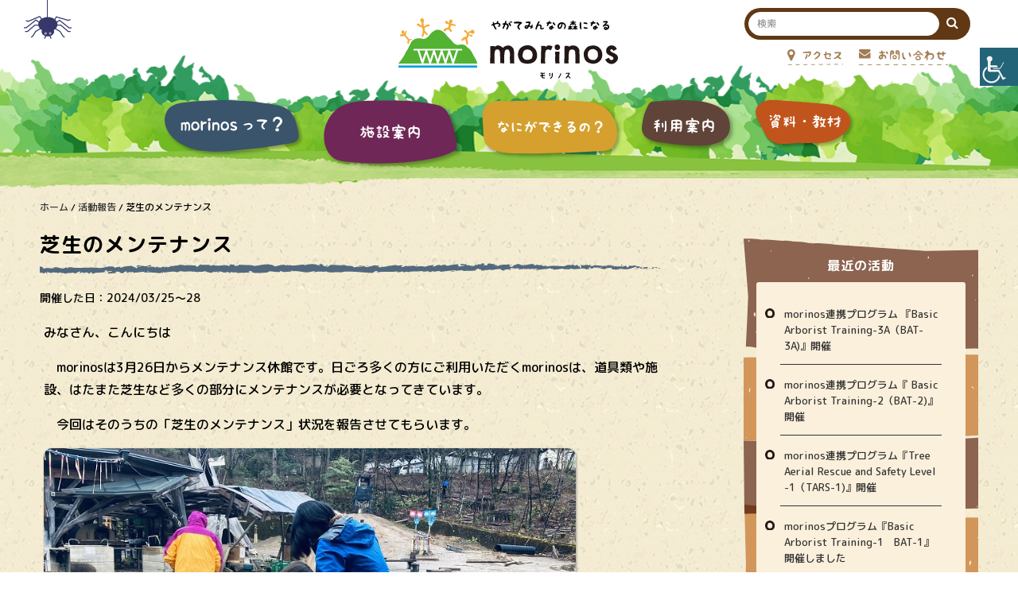

--- FILE ---
content_type: text/html; charset=UTF-8
request_url: https://morinos.net/report/11859/
body_size: 12395
content:
<!DOCTYPE html><html lang="ja">
<head>
<script async src="https://www.googletagmanager.com/gtag/js?id=UA-2603307-64"></script>
<script>
  window.dataLayer = window.dataLayer || [];
  function gtag(){dataLayer.push(arguments);}
  gtag('js', new Date());
  gtag('config', 'UA-2603307-64');
</script>
<meta charset="utf-8">
<meta name="viewport" content="width=device-width">
<meta http-equiv="X-UA-Compatible" content="IE=edge"> 

<meta name='robots' content='index, follow, max-image-preview:large, max-snippet:-1, max-video-preview:-1' />
	<style>img:is([sizes="auto" i], [sizes^="auto," i]) { contain-intrinsic-size: 3000px 1500px }</style>
	
	<!-- This site is optimized with the Yoast SEO plugin v26.6 - https://yoast.com/wordpress/plugins/seo/ -->
	<title>芝生のメンテナンス &#8211; モリノス</title>
	<link rel="canonical" href="https://morinos.net/report/11859/" />
	<meta property="og:locale" content="ja_JP" />
	<meta property="og:type" content="article" />
	<meta property="og:title" content="芝生のメンテナンス &#8211; モリノス" />
	<meta property="og:description" content="みなさん、こんにちは 　morinosは3月26日からメンテ [&hellip;]" />
	<meta property="og:url" content="https://morinos.net/report/11859/" />
	<meta property="og:site_name" content="morinos公式HP" />
	<meta property="og:image" content="https://morinos.net/wp/wp-content/uploads/2024/03/川尻秀樹　1-1.jpg" />
	<meta property="og:image:width" content="800" />
	<meta property="og:image:height" content="604" />
	<meta property="og:image:type" content="image/jpeg" />
	<meta name="twitter:card" content="summary_large_image" />
	<meta name="twitter:label1" content="推定読み取り時間" />
	<meta name="twitter:data1" content="6分" />
	<script type="application/ld+json" class="yoast-schema-graph">{"@context":"https://schema.org","@graph":[{"@type":"WebPage","@id":"https://morinos.net/report/11859/","url":"https://morinos.net/report/11859/","name":"芝生のメンテナンス &#8211; モリノス","isPartOf":{"@id":"https://morinos.net/#website"},"primaryImageOfPage":{"@id":"https://morinos.net/report/11859/#primaryimage"},"image":{"@id":"https://morinos.net/report/11859/#primaryimage"},"thumbnailUrl":"https://morinos.net/wp/wp-content/uploads/2024/03/川尻秀樹　1-1.jpg","datePublished":"2024-03-31T00:35:49+00:00","breadcrumb":{"@id":"https://morinos.net/report/11859/#breadcrumb"},"inLanguage":"ja","potentialAction":[{"@type":"ReadAction","target":["https://morinos.net/report/11859/"]}]},{"@type":"ImageObject","inLanguage":"ja","@id":"https://morinos.net/report/11859/#primaryimage","url":"https://morinos.net/wp/wp-content/uploads/2024/03/川尻秀樹　1-1.jpg","contentUrl":"https://morinos.net/wp/wp-content/uploads/2024/03/川尻秀樹　1-1.jpg","width":800,"height":604},{"@type":"BreadcrumbList","@id":"https://morinos.net/report/11859/#breadcrumb","itemListElement":[{"@type":"ListItem","position":1,"name":"ホーム","item":"https://morinos.net/"},{"@type":"ListItem","position":2,"name":"活動報告","item":"https://morinos.net/report/"},{"@type":"ListItem","position":3,"name":"芝生のメンテナンス"}]},{"@type":"WebSite","@id":"https://morinos.net/#website","url":"https://morinos.net/","name":"morinos公式HP","description":"やがてみんなの森になる","potentialAction":[{"@type":"SearchAction","target":{"@type":"EntryPoint","urlTemplate":"https://morinos.net/?s={search_term_string}"},"query-input":{"@type":"PropertyValueSpecification","valueRequired":true,"valueName":"search_term_string"}}],"inLanguage":"ja"}]}</script>
	<!-- / Yoast SEO plugin. -->


<style id='classic-theme-styles-inline-css' type='text/css'>
/*! This file is auto-generated */
.wp-block-button__link{color:#fff;background-color:#32373c;border-radius:9999px;box-shadow:none;text-decoration:none;padding:calc(.667em + 2px) calc(1.333em + 2px);font-size:1.125em}.wp-block-file__button{background:#32373c;color:#fff;text-decoration:none}
</style>
<link rel='stylesheet' id='wpah-front-styles-css' href='https://morinos.net/wp/wp-content/plugins/wp-accessibility-helper/assets/css/wp-accessibility-helper.min.css?ver=0.5.9.4' type='text/css' media='all' />
<script type="text/javascript" src="https://morinos.net/wp/wp-includes/js/jquery/jquery.min.js?ver=3.7.1" id="jquery-core-js"></script>
<script type="text/javascript" src="https://morinos.net/wp/wp-includes/js/jquery/jquery-migrate.min.js?ver=3.4.1" id="jquery-migrate-js"></script>
<link rel="https://api.w.org/" href="https://morinos.net/wp-json/" /><link rel="alternate" title="JSON" type="application/json" href="https://morinos.net/wp-json/wp/v2/report/11859" /><link rel='shortlink' href='https://morinos.net/?p=11859' />
<link rel="alternate" title="oEmbed (JSON)" type="application/json+oembed" href="https://morinos.net/wp-json/oembed/1.0/embed?url=https%3A%2F%2Fmorinos.net%2Freport%2F11859%2F" />
<link rel="alternate" title="oEmbed (XML)" type="text/xml+oembed" href="https://morinos.net/wp-json/oembed/1.0/embed?url=https%3A%2F%2Fmorinos.net%2Freport%2F11859%2F&#038;format=xml" />
<meta name="tec-api-version" content="v1"><meta name="tec-api-origin" content="https://morinos.net"><link rel="alternate" href="https://morinos.net/wp-json/tribe/events/v1/" /><link rel="icon" href="https://morinos.net/wp/wp-content/uploads/2020/02/cropped-mirinos-rogo-32x32.png" sizes="32x32" />
<link rel="icon" href="https://morinos.net/wp/wp-content/uploads/2020/02/cropped-mirinos-rogo-192x192.png" sizes="192x192" />
<link rel="apple-touch-icon" href="https://morinos.net/wp/wp-content/uploads/2020/02/cropped-mirinos-rogo-180x180.png" />
<meta name="msapplication-TileImage" content="https://morinos.net/wp/wp-content/uploads/2020/02/cropped-mirinos-rogo-270x270.png" />
<link rel="stylesheet" type="text/css" media="all" href="/css/common.css?2023.05.09">
<link rel="stylesheet" type="text/css" media="print" href="/css/print.css">
<script src="https://ajax.googleapis.com/ajax/libs/jquery/2.2.4/jquery.min.js"></script>
<script src="/js/common.js?ver2.2"></script>
<script src="/js/slick.min.js"></script>

<script>
$(function(){


});
</script>

 <div id="fb-root"></div>
    <script async defer crossorigin="anonymous" src="https://connect.facebook.net/ja_JP/sdk.js#xfbml=1&version=v16.0&appId=148045761931871&autoLogAppEvents=1" nonce="tIlhqXhB"></script>
</head>




<body data-rsssl=1>


<div id="wrapper">
<header id="header">
<div class="wrap-kumo">
<img src="/images/kumo.svg" alt="" class="kumo transition-01 no-lazy">
<i class="kumo-line"></i>
</div>
<div class="inner">
<h1 id="logo"><a href="https://morinos.net/"><img src="/images/logo.svg?ver2" alt="モリノス" class="logo-mark"></a></h1>
<div id="hd-menu-1">
<ul>
	<li class="transition-01"><a href="https://morinos.net/access/"><img src="/images/bt-access.svg" alt="アクセス" class="no-lazy"></a></li>
	<li class="transition-01"><a href="https://morinos.net/contact/"><img src="/images/bt-contact.svg" alt="お問い合わせ" class="no-lazy"></a></li>
	<!--
	<li class="transition-01"><a href="#" class="bt-search"><img src="/images/bt-search.svg" alt="検索" class="no-lazy"></a></li>
	-->
</ul>
</div>
<nav id="hd-menu-2">
<ul>
	<li id="menu-1" class="transition-01"><a href="https://morinos.net/what-is-morinos/"><img src="/images/gbt-01.svg" alt="morinosって？" class="no-lazy"></a>
	<ul class="sub sub-1"><li><a href="https://morinos.net/what-is-morinos/our-staff/">スタッフ</a></li><li><a href="https://morinos.net/what-is-morinos/3approaches/">３つのアプローチ</a></li><li><a href="https://morinos.net/what-is-morinos/philosophy/">大切にしたいこと</a></li><li><a href="https://morinos.net/what-is-morinos/to-built-up/">morinosがうまれるまで</a></li><li><a href="https://morinos.net/what-is-morinos/about-facility/">たてものについて</a></li><li><a href="https://morinos.net/what-is-morinos/%e3%83%89%e3%82%a4%e3%83%84%e3%81%a8%e3%81%ae%e3%81%a4%e3%81%aa%e3%81%8c%e3%82%8a/">ドイツとの連携</a></li><li><a href="https://morinos.net/what-is-morinos/taking-to-morinos/">morinosに寄せて</a></li><li><a href="https://morinos.net/what-is-morinos/2263-2/">曲 「もりのす」誕生秘話</a></li></ul></li>
	<li id="menu-2" class="transition-01"><a href="https://morinos.net/what-we-have/"><img src="/images/gbt-02.svg" alt="はなにがあるの？" class="no-lazy"></a>
	<ul class="sub sub-2"><li><a href="https://morinos.net/what-we-have/morinos/">morinos</a></li><li><a href="https://morinos.net/what-we-have/hiroba/">morinosひろば</a></li><li><a href="https://morinos.net/what-we-have/enshurin/">森（演習林）</a></li><li><a href="https://morinos.net/what-we-have/suijiba/">炊事場（オアシス）</a></li><li><a href="https://morinos.net/what-we-have/koubou/">工房（森の工房）</a></li><li><a href="https://morinos.net/what-we-have/hall/">ホール（森の情報センター）</a></li><li><a href="https://morinos.net/what-we-have/cotage/">研修用 宿泊施設（森のコテージ）</a></li><li><a href="https://morinos.net/what-we-have/path/">森のさんぽみち</a></li></ul>	
	</li>
	<li id="menu-3" class="transition-01"><a href="https://morinos.net/what-can-you-do/"><img src="/images/gbt-03.svg" alt="はなにができるの？" class="no-lazy"></a>
	<ul class="sub sub-3"><li><a href="/events/">イベント</a></li><li><a href="https://morinos.net/what-can-you-do/facility-map/">敷地内マップ</a></li><li><a href="https://morinos.net/what-can-you-do/program/">体験プログラム</a></li><li><a href="https://morinos.net/what-can-you-do/self-programming/">セルフプログラム</a></li><li><a href="https://morinos.net/what-can-you-do/chillout/">くつろぐ</a></li><li><a href="https://morinos.net/what-can-you-do/research/">調べる</a></li><li><a href="https://morinos.net/what-can-you-do/together/">集う</a></li><li><a href="https://morinos.net/what-can-you-do/free_use/">学校・団体等の自由利用</a></li><li><a href="https://morinos.net/what-can-you-do/programs-for-school/">県内のこども園・学校向けプログラム「森のじかん」</a></li><li><a href="https://morinos.net/what-can-you-do/job-training/">企業研修・協働</a></li><li><a href="https://morinos.net/what-can-you-do/leader-training/">指導者スキルアップ研修</a></li><li><a href="https://morinos.net/what-can-you-do/rental-box/">森を楽しむレンタルセット（無料）</a></li><li><a href="https://morinos.net/what-can-you-do/inspection/">視察対応</a></li></ul>	</li>
	<li id="menu-4" class="transition-01"><a href="https://morinos.net/information/"><img src="/images/gbt-04.svg" alt="利用案内" class="no-lazy"></a></li>
	<li id="menu-5" class="transition-01"><a href="https://morinos.net/database/"><img src="/images/gbt-05.svg" alt="資料・教材" class="no-lazy"></a></li>
</ul>
</nav>

<!--
<div id="wrap-search" class="transition-01"><form method="get" id="searchform" action="https://morinos.net/"><input type="text" value="" name="s" id="s" placeholder="検索"><button type="submit"><i class="fa fa-search"></i></button><i class="bt-sc-close cursor">×</i></form></div>
-->

<!-- 検索ボックス 2023.01.06追加 -->
<div class="wrap-search">
<form method="get" id="searchform" action="https://morinos.net/">
<input type="text" value="" name="s" id="s" placeholder="検索">
<button type="submit"><i class="fa fa-search"></i></button>
</form>
</div>



<div id="bt-nav">
<span class="item-01 transition-01"></span>
<span class="item-02 transition-01"></span>
<span class="item-03 transition-01"></span>
</div>
</div>
</header>



<main role="main" id="page-cat-01">



<section id="page-sec-01">
<div class="cols-2 inner">


<div class="left-contents col">

<div class="b-navi">
<p id="breadcrumbs"><span><span><a href="https://morinos.net/">ホーム</a></span> / <span><a href="https://morinos.net/report/">活動報告</a></span> / <span class="breadcrumb_last" aria-current="page">芝生のメンテナンス</span></span></p></div>
<h1 class="page-title">芝生のメンテナンス</h1>


<p class="event-date">開催した日：<time>2024/03/25～28</time></p>
<script>
$(function(){
$(".jdate").each(function(){
var sdate = $(this).text();
var result = sdate.replace("年","/");
$(this).html(result);
});
});
</script>

<div class="entry link">
<p><span style="font-size: 16px;">みなさん、こんにちは</span></p>
<p><span style="font-size: 16px;">　morinosは3月26日からメンテナンス休館です。日ごろ多くの方にご利用いただくmorinosは、</span><span style="font-size: 16px;">道具類や施設、はたまた芝生など多くの部分にメンテナンスが必要となってきています。</span></p>
<p><span style="font-size: 16px;">　今回はそのうちの「芝生のメンテナンス」状況を報告させてもらいます。</span></p>
<div id="attachment_11860" style="width: 679px" class="wp-caption alignnone"><img fetchpriority="high" decoding="async" aria-describedby="caption-attachment-11860" class=" wp-image-11860" src="https://morinos.net/wp/wp-content/uploads/2024/03/川尻秀樹　1.jpg" alt="まず芝生のスパイキング作業から" width="669" height="505" /><p id="caption-attachment-11860" class="wp-caption-text">まず芝生のスパイキング作業から</p></div>
<p><span style="font-size: 16px;">　芝生はスタッフも含めて多くの人や物によって、表面が踏み固めたような状態となる踏圧害が発生しています。</span></p>
<p><span style="font-size: 16px;">　芝生は空気の層が多くて通気性が良くなれば、根が良く張って元気になるため、「スパイク」を使って穴を開けていきます。ちょうど今回はアースオーブンディに来ているお子さんたちにもお手伝い頂いて、スタッフと共にスパイク作業を楽しんでもらいました。</span></p>
<p><span style="font-size: 16px;">　お子さんの体重や力ではスパイクが入らないほど硬くなっていたので、スタッフがサポートする形でスパイキングしました。</span></p>
<div id="attachment_11861" style="width: 674px" class="wp-caption alignnone"><img decoding="async" aria-describedby="caption-attachment-11861" class=" wp-image-11861" src="https://morinos.net/wp/wp-content/uploads/2024/03/川尻秀樹　2.jpg" alt="スタッフと子ども３人がかりでスパイキングする" width="664" height="637" /><p id="caption-attachment-11861" class="wp-caption-text">スタッフと子ども３人がかりでスパイキングする</p></div>
<p><span style="font-size: 16px;">　morinosの芝は「コウライ系」と「ノシバ系」の２種類ありますが、今回は「コウライ系」の部分だけを実施しました。</span></p>
<p><span style="font-size: 16px;">　スパイキングが終了したら目砂と目土を散布しました。こうした作業はサクラの花が咲き始めるころから６月上旬までの間にするのが一般的なのです。</span></p>
<div id="attachment_11862" style="width: 729px" class="wp-caption alignnone"><img decoding="async" aria-describedby="caption-attachment-11862" class=" wp-image-11862" src="https://morinos.net/wp/wp-content/uploads/2024/03/川尻秀樹　3.jpg" alt="目土をまくスタッフ" width="719" height="539" /><p id="caption-attachment-11862" class="wp-caption-text">目土（黒色）の次に目砂をまくスタッフ</p></div>
<p><span style="font-size: 16px;">　目砂もなるべく全体的に散布します。</span></p>
<p><span style="font-size: 16px;">　目土には根から吸収されるであろう栄養分が含まれています。</span></p>
<p><span style="font-size: 16px;">　目砂は主に物理的な効果を狙っての施用ですが、砂や石の中の微量成分が根に効くこともあるので、とにかく丁寧に散布して馴染ませます。</span></p>
<div id="attachment_11863" style="width: 697px" class="wp-caption alignnone"><img loading="lazy" decoding="async" aria-describedby="caption-attachment-11863" class=" wp-image-11863" src="https://morinos.net/wp/wp-content/uploads/2024/03/川尻秀樹　4.jpg" alt="目砂を散布するスタッフ" width="687" height="515" /><p id="caption-attachment-11863" class="wp-caption-text">目砂を散布するスタッフ</p></div>
<p><span style="font-size: 16px;">　最後に全面均一になるように竹ボウキで均していきます。</span></p>
<p><span style="font-size: 16px;">　この目土、目砂散布は慎重に実施したいのでスタッフのみで実施しました。</span></p>
<p><span style="font-size: 16px;">　こうして毎年メンテナンスするだけでなく、今後は液体肥料を散布して芝生の伸長を見守っていくのです。</span></p>
<div id="attachment_11864" style="width: 689px" class="wp-caption alignnone"><img loading="lazy" decoding="async" aria-describedby="caption-attachment-11864" class=" wp-image-11864" src="https://morinos.net/wp/wp-content/uploads/2024/03/川尻秀樹　5.jpg" alt="竹ボウキで均すスタッフ" width="679" height="509" /><p id="caption-attachment-11864" class="wp-caption-text">竹ボウキで均すスタッフ</p></div>
<p><span style="font-size: 16px;">　目土と目砂を散布してから３日後には液肥も散布しました。</span></p>
<p><span style="font-size: 16px;">　使用したのは芝専用緩効性液肥です。これはお子さんが触れても科学的にも物理的にも問題がないのでご安心ください。きっと５月頃には青々とした芝になってくれていると思います。</span></p>
<div id="attachment_11870" style="width: 688px" class="wp-caption alignnone"><img loading="lazy" decoding="async" aria-describedby="caption-attachment-11870" class=" wp-image-11870" src="https://morinos.net/wp/wp-content/uploads/2024/03/川尻秀樹.jpg" alt="液肥を散布するJIRI" width="678" height="508" /><p id="caption-attachment-11870" class="wp-caption-text">液肥を散布するJIRI</p></div>
<p><span style="font-size: 16px;">　まだ「ノシバ系」の芝のメンテナンスがあります。３月末までのメンテナンス休館中にはこうした作業が目白押しです。</span></p>
<p><span style="font-size: 16px;">　どうかみなさんも４月以降にmorinosに遊びに来られたら、メンテナンスした芝生の新芽が育つよう気遣ってやってください。</span></p>
<p><span style="font-size: 16px;">　以上報告、JIRIこと川尻秀樹でした。</span></p>
<p>&nbsp;</p>
<p>&nbsp;</p>




</div>

</div>


<aside class="right-contents col">
<div class="bg">
<h4>最近の活動</h4>

<ul>
	<li><a href="https://morinos.net/report/16367/">morinos連携プログラム 『Basic Arborist Training-3A（BAT-3A)』開催</a></li>
		<li><a href="https://morinos.net/report/16350/">morinos連携プログラム『 Basic Arborist Training-2（BAT-2)』開催</a></li>
		<li><a href="https://morinos.net/report/16336/">morinos連携プログラム『Tree Aerial Rescue and Safety Level -1（TARS-1)』開催</a></li>
		<li><a href="https://morinos.net/report/16320/">morinosプログラム『Basic Arborist Training-1　BAT-1』開催しました</a></li>
		<li><a href="https://morinos.net/report/16292/">森林サービス産業のための指導者講座「未経験から富士山ガイドの先駆者へ」を開催しました</a></li>
		<li><a href="https://morinos.net/report/16307/">城ケ丘こども園の森のじかん～森でみつけた冬のたからもの～</a></li>
	 
</ul>



	<img src="/images/leaf.svg" class="leaf no-lazy" alt="">
</div>



</aside>

</div>

<i class="glass glass-1"></i>
<i class="glass glass-2"></i>
<i class="glass glass-3"></i>
<i class="glass glass-4"></i>



<img src="/images/chidori.svg" class="chidori" alt="">
<img src="/images/bg-05-hd.png" class="bg-hd" alt="">

</section>


<section id="sec-05" class="sec-common">
<img src="/images/bg-sns-top.png" alt="" class="bg-sns-bottom">
<div class="inner">


 <div class="wrap-info">
              <div class="col col-1">
                <svg viewBox="0 0 263.9 264.64" class="info-img">
                  <image xlink:href="/images/thumbs/24.jpg" width="100%" height="100%" preserveAspectRatio="xMidYMid slice" clip-path="url(#clip04)">
                </svg>
              </div>
              <div class="col col-2">
                <img src="/images/logo.svg" alt="morinosロゴ" class="no-lazy logo">
                <ul class="sns">
                  <li><a href="https://www.facebook.com/morinos.gifu/" target="_blank"><img src="/images/icon-fb.png" target="_blank" alt="モリノスfacebookページ" class="no-lazy"></a></li>
                  <li><a href="https://line.me/R/ti/p/%40306gkeqz" target="_blank"><img src="/images/icon-line.png" alt="モリノスlineページ" class="no-lazy"></a></li>
                  <li><a href="https://www.youtube.com/channel/UCBX_7fYprq5r6B7ozPPJZcA" target="_blank"><img src="/images/icon-yb.png" target="_blank" alt="モリノスYouTubeチャンネル" class="no-lazy"></a></li>
                </ul>
                <div class="bh">
                  開館時間：10:00 〜16:00<br>休館日：火・水曜、年末年始<span class="txt-s">（休館日が祝日の場合、翌平日が休館日になります）</span>
                </div>
                <div class="address">
                  <p class="p1"><a href="access/">住所：〒501-3714 岐阜県美濃市曽代88番地 <span>（森林文化アカデミー内）</span></a>	<a href="/access/" class="map no-lazy"><img src="/images/icon-map.png" alt="MAP"></a></p>
                </div>
                <div class="tel">電話番号：0575-35-3883 / FAX：0575-35-2529</div>
                <div class="en">
                  Address : 88 SODAI, MINO-SHI, GIFU-KEN, ZIP #501-3714 JAPAN<br>
                  Phone : +81-(0)575-35-3883 / Fax:+81-(0)575-35-2529
                </div>
              </div>
            </div>
            <div class="cols-3 bns">
              <div class="col alpha"><a href="https://www.forest.ac.jp/" target="_blank"><img src="/images/logo-academy.gif" alt="岐阜県立森林文化アカデミー"></a></div>
              <div class="col alpha"><a href="https://mokuyukan.pref.gifu.lg.jp/" target="_blank"><img src="/images/logo-mokuyukan.gif" alt="ぎふ木遊館"></a></div>
              <div class="col alpha"><a href="https://sustainabledevelopment.un.org/" target="_blank"><img src="/images/logo-sdgs.gif" alt="Sustainable Development Goals"></a></div>
            </div>


</div>
</section>



</main>


<footer>
<img src="/images/bg-05-ft.png" class="bg-hd" alt="">
<div class="inner">
<ul id="ft-menu">
	<li><a href="/">ホーム</a></li>
	<li><a href="/what-is-morinos/">morinosって？</a>
	<ul class="sub"><li><a href="https://morinos.net/what-is-morinos/our-staff/">スタッフ</a></li><li><a href="https://morinos.net/what-is-morinos/3approaches/">３つのアプローチ</a></li><li><a href="https://morinos.net/what-is-morinos/philosophy/">大切にしたいこと</a></li><li><a href="https://morinos.net/what-is-morinos/to-built-up/">morinosがうまれるまで</a></li><li><a href="https://morinos.net/what-is-morinos/about-facility/">たてものについて</a></li><li><a href="https://morinos.net/what-is-morinos/%e3%83%89%e3%82%a4%e3%83%84%e3%81%a8%e3%81%ae%e3%81%a4%e3%81%aa%e3%81%8c%e3%82%8a/">ドイツとの連携</a></li><li><a href="https://morinos.net/what-is-morinos/taking-to-morinos/">morinosに寄せて</a></li><li><a href="https://morinos.net/what-is-morinos/2263-2/">曲 「もりのす」誕生秘話</a></li></ul></li>
	<li><a href="/what-we-have/">なにがあるの？</a>
	<ul class="sub"><li><a href="https://morinos.net/what-we-have/morinos/">morinos</a></li><li><a href="https://morinos.net/what-we-have/hiroba/">morinosひろば</a></li><li><a href="https://morinos.net/what-we-have/enshurin/">森（演習林）</a></li><li><a href="https://morinos.net/what-we-have/suijiba/">炊事場（オアシス）</a></li><li><a href="https://morinos.net/what-we-have/koubou/">工房（森の工房）</a></li><li><a href="https://morinos.net/what-we-have/hall/">ホール（森の情報センター）</a></li><li><a href="https://morinos.net/what-we-have/cotage/">研修用 宿泊施設（森のコテージ）</a></li><li><a href="https://morinos.net/what-we-have/path/">森のさんぽみち</a></li></ul></li>
	<li><a href="/what-can-you-do/">なにができるの？</a>
	<ul class="sub"><li><a href="/events/">イベント</a></li><li><a href="https://morinos.net/what-can-you-do/facility-map/">敷地内マップ</a></li><li><a href="https://morinos.net/what-can-you-do/program/">体験プログラム</a></li><li><a href="https://morinos.net/what-can-you-do/self-programming/">セルフプログラム</a></li><li><a href="https://morinos.net/what-can-you-do/chillout/">くつろぐ</a></li><li><a href="https://morinos.net/what-can-you-do/research/">調べる</a></li><li><a href="https://morinos.net/what-can-you-do/together/">集う</a></li><li><a href="https://morinos.net/what-can-you-do/free_use/">学校・団体等の自由利用</a></li><li><a href="https://morinos.net/what-can-you-do/programs-for-school/">県内のこども園・学校向けプログラム「森のじかん」</a></li><li><a href="https://morinos.net/what-can-you-do/job-training/">企業研修・協働</a></li><li><a href="https://morinos.net/what-can-you-do/leader-training/">指導者スキルアップ研修</a></li><li><a href="https://morinos.net/what-can-you-do/rental-box/">森を楽しむレンタルセット（無料）</a></li><li><a href="https://morinos.net/what-can-you-do/inspection/">視察対応</a></li></ul>	</li>
	<li>
	<a href="/information/">利用案内</a>
	<a href="/database/">資料・教材</a>
	<a href="/access/">アクセス</a>
	<a href="/contact/">お問い合わせ</a>
	<a href="/news/">お知らせ</a>
	<a href="/links/">リンク</a>
	<a href="/sitemap/">サイトマップ</a>
	</li>
</ul>


<ul id="ft-menu-2">
	<li><a href="/copyright/">著作権、免責事項</a></li>
	<li><a href="/sns-policy/">ソーシャルメディア運用ポリシー</a></li>
	<li><a href="/privacy/">プライバシーポリシー</a></li>
</ul>
<img src="/images/copyright.png" alt="copyright morinos All Rights Reserved." class="retina copyright no-lazy">
</div>
</footer>



<div id="back-top"><a href="#wrapper"><img src="/images/page-top.png" alt="ページトップに戻る" class="retina no-lazy"></a></div>




</div>

<!-- 枠用SVG -->
    <svg width="0" height="0" style="position: absolute; top: 0; left: 0;">
      <clipPath id="clip04">
        <path class="cls-1" d="m130.89,264.64c-24.33,0-44.7-7.76-64.35-19.13-20.27-11.73-42.77-22.58-54.5-42.85C.68,183.01,0,158.37,0,134.04s8.26-44.58,19.63-64.23c11.73-20.27,22.82-42.13,43.08-53.86C82.36,4.59,106.56,0,130.89,0s48.95,3.87,68.59,15.24c20.27,11.73,32.2,33.58,43.92,53.85,11.37,19.65,20.49,40.63,20.49,64.96s-8.21,45.84-19.58,65.48c-11.73,20.27-25.09,40.69-45.36,52.42-19.65,11.37-43.74,12.69-68.07,12.69Z"/>
      </clipPath>
    </svg>
    <!-- //枠用SVG -->







<!-- スマホメニュー -->
<ul id="sp-menu" class="transition-01">
<li><a href="https://morinos.net/">ホーム</a></li>
<li><a href="/what-is-morinos/" class="has-sub">morinosって？<i class="icon">▼</i></a>
	
<ul class="sub"><li><a href="https://morinos.net/what-is-morinos/our-staff/">スタッフ</a></li><li><a href="https://morinos.net/what-is-morinos/3approaches/">３つのアプローチ</a></li><li><a href="https://morinos.net/what-is-morinos/philosophy/">大切にしたいこと</a></li><li><a href="https://morinos.net/what-is-morinos/to-built-up/">morinosがうまれるまで</a></li><li><a href="https://morinos.net/what-is-morinos/about-facility/">たてものについて</a></li><li><a href="https://morinos.net/what-is-morinos/%e3%83%89%e3%82%a4%e3%83%84%e3%81%a8%e3%81%ae%e3%81%a4%e3%81%aa%e3%81%8c%e3%82%8a/">ドイツとの連携</a></li><li><a href="https://morinos.net/what-is-morinos/taking-to-morinos/">morinosに寄せて</a></li><li><a href="https://morinos.net/what-is-morinos/2263-2/">曲 「もりのす」誕生秘話</a></li></ul>	
	</li>
	<li><a href="/what-we-have/" class="has-sub">なにがあるの？<i class="icon">▼</i></a>
<ul class="sub"><li><a href="https://morinos.net/what-we-have/morinos/">morinos</a></li><li><a href="https://morinos.net/what-we-have/hiroba/">morinosひろば</a></li><li><a href="https://morinos.net/what-we-have/enshurin/">森（演習林）</a></li><li><a href="https://morinos.net/what-we-have/suijiba/">炊事場（オアシス）</a></li><li><a href="https://morinos.net/what-we-have/koubou/">工房（森の工房）</a></li><li><a href="https://morinos.net/what-we-have/hall/">ホール（森の情報センター）</a></li><li><a href="https://morinos.net/what-we-have/cotage/">研修用 宿泊施設（森のコテージ）</a></li><li><a href="https://morinos.net/what-we-have/path/">森のさんぽみち</a></li></ul>	
	</li>
	<li><a href="/what-can-you-do/" class="has-sub">なにができるの？<i class="icon">▼</i></a>
	
	<ul class="sub"><li><a href="/events/">イベント</a></li><li><a href="https://morinos.net/what-can-you-do/facility-map/">敷地内マップ</a></li><li><a href="https://morinos.net/what-can-you-do/program/">体験プログラム</a></li><li><a href="https://morinos.net/what-can-you-do/self-programming/">セルフプログラム</a></li><li><a href="https://morinos.net/what-can-you-do/chillout/">くつろぐ</a></li><li><a href="https://morinos.net/what-can-you-do/research/">調べる</a></li><li><a href="https://morinos.net/what-can-you-do/together/">集う</a></li><li><a href="https://morinos.net/what-can-you-do/free_use/">学校・団体等の自由利用</a></li><li><a href="https://morinos.net/what-can-you-do/programs-for-school/">県内のこども園・学校向けプログラム「森のじかん」</a></li><li><a href="https://morinos.net/what-can-you-do/job-training/">企業研修・協働</a></li><li><a href="https://morinos.net/what-can-you-do/leader-training/">指導者スキルアップ研修</a></li><li><a href="https://morinos.net/what-can-you-do/rental-box/">森を楽しむレンタルセット（無料）</a></li><li><a href="https://morinos.net/what-can-you-do/inspection/">視察対応</a></li></ul>	
	</li>
	<li><a href="/information/">利用案内</a></li>
	<li><a href="/database/">資料・教材</a></li>
	<li><a href="/access/">アクセス</a></li>
    <li><a href="/contact/">お問い合わせ</a></li>
	<li><a href="/news/">お知らせ</a></li>
	<li><a href="/links/">リンク</a></li>
	<li><a href="/sitemap/">サイトマップ</a></li>
	
	<li><div class="wrap-search-sp"><form method="get" id="searchform" action="https://morinos.net/"><input type="text" value="" name="s" id="s" placeholder="検索"><button type="submit"><i class="fa fa-search"></i></button></form></div></li>
</ul>
<div class="menu-layer"><i class="bt-close">×</i></div>
<!-- //スマホメニュー -->


<link rel="stylesheet" type="text/css" media="all" href="/css/font-awesome.css">

<link rel="preconnect" href="https://fonts.googleapis.com">
<link rel="preconnect" href="https://fonts.gstatic.com" crossorigin>
<link href="https://fonts.googleapis.com/css2?family=M+PLUS+Rounded+1c:wght@500;700&display=swap" rel="stylesheet">








<style>
#wp_access_helper_container{
right:-200px;
}
</style>



<script>
$(function(){

//アクセシビリティヘルパー用
$(".aicon_link").on('click',function(){
$("#wp_access_helper_container").css("right","0");
});
$(".close_container").on('click',function(){
$("#wp_access_helper_container").css("right","-200px");
});


});</script>






<script type="speculationrules">
{"prefetch":[{"source":"document","where":{"and":[{"href_matches":"\/*"},{"not":{"href_matches":["\/wp\/wp-*.php","\/wp\/wp-admin\/*","\/wp\/wp-content\/uploads\/*","\/wp\/wp-content\/*","\/wp\/wp-content\/plugins\/*","\/wp\/wp-content\/themes\/wp_nbsp\/*","\/*\\?(.+)"]}},{"not":{"selector_matches":"a[rel~=\"nofollow\"]"}},{"not":{"selector_matches":".no-prefetch, .no-prefetch a"}}]},"eagerness":"conservative"}]}
</script>


<div id="wp_access_helper_container" class="accessability_container dark_theme">
	<!-- WP Accessibility Helper (WAH) - https://wordpress.org/plugins/wp-accessibility-helper/ -->
	<!-- Official plugin website - https://accessibility-helper.co.il -->
		<button type="button" class="wahout aicon_link"
		accesskey="z"
		aria-label="Accessibility Helper sidebar"
		title="Accessibility Helper sidebar">
		<img src="https://morinos.net/wp/wp-content/uploads/2020/08/accessibility-48.jpg"
			alt="Accessibility" class="aicon_image" />
	</button>


	<div id="access_container" aria-hidden="true">
		<button tabindex="-1" type="button" class="close_container wahout"
			accesskey="x"
			aria-label="Close"
			title="Close">
			Close		</button>

		<div class="access_container_inner">
			<div class="a_module wah_font_resize">

            <div class="a_module_title">文字の大きさを変更する</div>

            <div class="a_module_exe font_resizer">

                <button type="button" class="wah-action-button smaller wahout" title="smaller font size" aria-label="smaller font size">A-</button>

                <button type="button" class="wah-action-button larger wahout" title="larger font size" aria-label="larger font size">A+</button>

            </div>

        </div><div class="a_module wah_readable_fonts">

            <div class="a_module_exe readable_fonts">

                <button type="button" class="wah-action-button wahout wah-call-readable-fonts" aria-label="フォントを変える" title="フォントを変える">フォントを変える</button>

            </div>

        </div><div class="a_module wah_contrast_trigger">

                <div class="a_module_title">色を変更する</div>

                <div class="a_module_exe">

                    <button type="button" id="contrast_trigger" class="contrast_trigger wah-action-button wahout wah-call-contrast-trigger" title="Contrast">色の種類を変更する</button>

                    <div class="color_selector" aria-hidden="true">

                        <button type="button" class="convar black wahout" data-bgcolor="#000" data-color="#FFF" title="black">black</button>

                        <button type="button" class="convar white wahout" data-bgcolor="#FFF" data-color="#000" title="white">white</button>

                        <button type="button" class="convar green wahout" data-bgcolor="#00FF21" data-color="#000" title="green">green</button>

                        <button type="button" class="convar blue wahout" data-bgcolor="#0FF" data-color="#000" title="blue">blue</button>

                        <button type="button" class="convar red wahout" data-bgcolor="#F00" data-color="#000" title="red">red</button>

                        <button type="button" class="convar orange wahout" data-bgcolor="#FF6A00" data-color="#000" title="orange">orange</button>

                        <button type="button" class="convar yellow wahout" data-bgcolor="#FFD800" data-color="#000" title="yellow">yellow</button>

                        <button type="button" class="convar navi wahout" data-bgcolor="#B200FF" data-color="#000" title="navi">navi</button>

                    </div>

                </div>

            </div><div class="a_module wah_clear_cookies">

            <div class="a_module_exe">

                <button type="button" class="wah-action-button wahout wah-call-clear-cookies" aria-label="設定を元にもどす" title="設定を元にもどす">設定を元にもどす</button>

            </div>

        </div><div class="a_module wah_greyscale">

            <div class="a_module_exe">

                <button type="button" id="greyscale" class="greyscale wah-action-button wahout wah-call-greyscale" aria-label="グレー表示にする" title="グレー表示にする">グレー表示にする</button>

            </div>

        </div><div class="a_module wah_invert">

            <div class="a_module_exe">

                <button type="button" class="wah-action-button wahout wah-call-invert" aria-label="色を反転する" title="色を反転する">色を反転する</button>

            </div>

        </div>			
	<button type="button" title="Close sidebar" class="wah-skip close-wah-sidebar">

		Close
	</button>

			</div>
	</div>

	

    <style media="screen">#access_container {font-family:Arial, Helvetica, sans-serif;}</style>


<style>


	@media only screen and (max-width: 480px) {div#wp_access_helper_container {display: none;}}

	

	</style>


	<style media="screen" type="text/css">
		body #wp_access_helper_container button.aicon_link {
			
				top:60px !important;
			
			
				right:0px !important;
			
			
			
		}
	</style>




	
	<div class="wah-free-credits">

		<div class="wah-free-credits-inner">

			<a href="https://accessibility-helper.co.il/" target="_blank" title="Accessibility by WP Accessibility Helper Team">Accessibility by WAH</a>

		</div>

	</div>

		<!-- WP Accessibility Helper. Created by Alex Volkov. -->
</div>


    <nav class="wah-skiplinks-menu">
    <!-- WP Accessibility Helper - Skiplinks Menu -->
    <div class="wah-skipper"><ul>
<li class="page_item page-item-8 page_item_has_children"><a href="https://morinos.net/what-is-morinos/">morinosって？</a>
<ul class='children'>
	<li class="page_item page-item-13"><a href="https://morinos.net/what-is-morinos/our-staff/">スタッフ</a></li>
	<li class="page_item page-item-218"><a href="https://morinos.net/what-is-morinos/3approaches/">３つのアプローチ</a></li>
	<li class="page_item page-item-11"><a href="https://morinos.net/what-is-morinos/philosophy/">大切にしたいこと</a></li>
	<li class="page_item page-item-17"><a href="https://morinos.net/what-is-morinos/to-built-up/">morinosがうまれるまで</a></li>
	<li class="page_item page-item-15"><a href="https://morinos.net/what-is-morinos/about-facility/">たてものについて</a></li>
	<li class="page_item page-item-1113"><a href="https://morinos.net/what-is-morinos/%e3%83%89%e3%82%a4%e3%83%84%e3%81%a8%e3%81%ae%e3%81%a4%e3%81%aa%e3%81%8c%e3%82%8a/">ドイツとの連携</a></li>
	<li class="page_item page-item-19"><a href="https://morinos.net/what-is-morinos/taking-to-morinos/">morinosに寄せて</a></li>
	<li class="page_item page-item-2263"><a href="https://morinos.net/what-is-morinos/2263-2/">曲 「もりのす」誕生秘話</a></li>
</ul>
</li>
<li class="page_item page-item-21 page_item_has_children"><a href="https://morinos.net/what-we-have/">なにがあるの？</a>
<ul class='children'>
	<li class="page_item page-item-73"><a href="https://morinos.net/what-we-have/morinos/">morinos</a></li>
	<li class="page_item page-item-97"><a href="https://morinos.net/what-we-have/hiroba/">morinosひろば</a></li>
	<li class="page_item page-item-95"><a href="https://morinos.net/what-we-have/enshurin/">森（演習林）</a></li>
	<li class="page_item page-item-93"><a href="https://morinos.net/what-we-have/suijiba/">炊事場（オアシス）</a></li>
	<li class="page_item page-item-91"><a href="https://morinos.net/what-we-have/koubou/">工房（森の工房）</a></li>
	<li class="page_item page-item-89"><a href="https://morinos.net/what-we-have/hall/">ホール（森の情報センター）</a></li>
	<li class="page_item page-item-99"><a href="https://morinos.net/what-we-have/cotage/">研修用 宿泊施設（森のコテージ）</a></li>
	<li class="page_item page-item-75"><a href="https://morinos.net/what-we-have/path/">森のさんぽみち</a></li>
</ul>
</li>
<li class="page_item page-item-24 page_item_has_children"><a href="https://morinos.net/what-can-you-do/">なにができるの？</a>
<ul class='children'>
	<li class="page_item page-item-101"><a href="https://morinos.net/what-can-you-do/facility-map/">敷地内マップ</a></li>
	<li class="page_item page-item-111"><a href="https://morinos.net/what-can-you-do/program/">体験プログラム</a></li>
	<li class="page_item page-item-109"><a href="https://morinos.net/what-can-you-do/self-programming/">セルフプログラム</a></li>
	<li class="page_item page-item-107"><a href="https://morinos.net/what-can-you-do/chillout/">くつろぐ</a></li>
	<li class="page_item page-item-105"><a href="https://morinos.net/what-can-you-do/research/">調べる</a></li>
	<li class="page_item page-item-103"><a href="https://morinos.net/what-can-you-do/together/">集う</a></li>
	<li class="page_item page-item-8526"><a href="https://morinos.net/what-can-you-do/free_use/">学校・団体等の自由利用</a></li>
	<li class="page_item page-item-117"><a href="https://morinos.net/what-can-you-do/programs-for-school/">県内のこども園・学校向けプログラム「森のじかん」</a></li>
	<li class="page_item page-item-113"><a href="https://morinos.net/what-can-you-do/job-training/">企業研修・協働</a></li>
	<li class="page_item page-item-115"><a href="https://morinos.net/what-can-you-do/leader-training/">指導者スキルアップ研修</a></li>
	<li class="page_item page-item-119"><a href="https://morinos.net/what-can-you-do/rental-box/">森を楽しむレンタルセット（無料）</a></li>
	<li class="page_item page-item-1022"><a href="https://morinos.net/what-can-you-do/inspection/">視察対応</a></li>
</ul>
</li>
<li class="page_item page-item-26"><a href="https://morinos.net/information/">利用案内</a></li>
<li class="page_item page-item-28"><a href="https://morinos.net/database/">資料・教材</a></li>
<li class="page_item page-item-30"><a href="https://morinos.net/access/">アクセス</a></li>
<li class="page_item page-item-32"><a href="https://morinos.net/contact/">お問い合わせ</a></li>
<li class="page_item page-item-57"><a href="https://morinos.net/links/">リンク</a></li>
<li class="page_item page-item-651"><a href="https://morinos.net/sns-policy/">ソーシャルメディア運用ポリシー</a></li>
<li class="page_item page-item-658"><a href="https://morinos.net/privacy/">プライバシーポリシー</a></li>
<li class="page_item page-item-646"><a href="https://morinos.net/copyright/">著作権、免責事項</a></li>
<li class="page_item page-item-480"><a href="https://morinos.net/old-events/">過去のイベント</a></li>
<li class="page_item page-item-3626"><a href="https://morinos.net/sitemap/">サイトマップ</a></li>
</ul></div>

    <!-- WP Accessibility Helper - Skiplinks Menu -->
</nav>

		<script>
		( function ( body ) {
			'use strict';
			body.className = body.className.replace( /\btribe-no-js\b/, 'tribe-js' );
		} )( document.body );
		</script>
		<script> /* <![CDATA[ */var tribe_l10n_datatables = {"aria":{"sort_ascending":": activate to sort column ascending","sort_descending":": activate to sort column descending"},"length_menu":"Show _MENU_ entries","empty_table":"No data available in table","info":"Showing _START_ to _END_ of _TOTAL_ entries","info_empty":"Showing 0 to 0 of 0 entries","info_filtered":"(filtered from _MAX_ total entries)","zero_records":"No matching records found","search":"Search:","all_selected_text":"All items on this page were selected. ","select_all_link":"Select all pages","clear_selection":"Clear Selection.","pagination":{"all":"All","next":"Next","previous":"Previous"},"select":{"rows":{"0":"","_":": Selected %d rows","1":": Selected 1 row"}},"datepicker":{"dayNames":["\u65e5\u66dc\u65e5","\u6708\u66dc\u65e5","\u706b\u66dc\u65e5","\u6c34\u66dc\u65e5","\u6728\u66dc\u65e5","\u91d1\u66dc\u65e5","\u571f\u66dc\u65e5"],"dayNamesShort":["\u65e5","\u6708","\u706b","\u6c34","\u6728","\u91d1","\u571f"],"dayNamesMin":["\u65e5","\u6708","\u706b","\u6c34","\u6728","\u91d1","\u571f"],"monthNames":["1\u6708","2\u6708","3\u6708","4\u6708","5\u6708","6\u6708","7\u6708","8\u6708","9\u6708","10\u6708","11\u6708","12\u6708"],"monthNamesShort":["1\u6708","2\u6708","3\u6708","4\u6708","5\u6708","6\u6708","7\u6708","8\u6708","9\u6708","10\u6708","11\u6708","12\u6708"],"monthNamesMin":["1\u6708","2\u6708","3\u6708","4\u6708","5\u6708","6\u6708","7\u6708","8\u6708","9\u6708","10\u6708","11\u6708","12\u6708"],"nextText":"Next","prevText":"Prev","currentText":"Today","closeText":"Done","today":"Today","clear":"Clear"}};/* ]]> */ </script><script type="text/javascript" src="https://morinos.net/wp/wp-content/plugins/wp-accessibility-helper/assets/js/wp-accessibility-helper.min.js?ver=1.0.0" id="wp-accessibility-helper-js"></script>
</body>
</html>

--- FILE ---
content_type: image/svg+xml
request_url: https://morinos.net/images/chidori.svg
body_size: 4870
content:
<svg xmlns="http://www.w3.org/2000/svg" width="168.36" height="262.17" viewBox="0 0 168.36 262.17">
  <defs>
    <style>
      .cls-1 {
        fill: #494949;
      }
    </style>
  </defs>
  <title>アセット 72</title>
  <g id="レイヤー_2" data-name="レイヤー 2">
    <g id="レイヤー_" data-name="レイヤー １">
      <g>
        <g>
          <g>
            <g>
              <path class="cls-1" d="M9.09,256c-1,4.26-2,6-2.71,5.92s-.85-2.12.14-6.38,2.11-6.57,2.82-6.45S10.07,251.77,9.09,256Z"/>
              <path class="cls-1" d="M11.64,245c-1,4.27-2,6-2.71,5.92s-.85-2.11.14-6.38,2.11-6.57,2.82-6.44S12.62,240.73,11.64,245Z"/>
              <path class="cls-1" d="M12.67,237c-.22.95-.62,1.67-.91,1.62s-.33-.86-.11-1.81.62-1.67.91-1.62S12.89,236.08,12.67,237Z"/>
            </g>
            <g>
              <path class="cls-1" d="M6.64,256.59c1,3.29.65,5-.26,5.37s-2.06-.85-3-4.15-.76-5.44.14-5.78S5.68,253.29,6.64,256.59Z"/>
              <path class="cls-1" d="M4.15,248c1,3.3.65,5-.25,5.37s-2.06-.85-3-4.14-.76-5.44.14-5.78S3.2,244.74,4.15,248Z"/>
              <path class="cls-1" d="M1.41,242.35c.22.73.1,1.44-.27,1.57s-.82-.35-1-1.08-.1-1.44.26-1.57S1.2,241.62,1.41,242.35Z"/>
            </g>
            <g>
              <path class="cls-1" d="M11,259.18c-2.35,2.71-3.94,3.4-4.62,2.78s-.19-2.33,2.15-5,4.22-3.74,4.9-3.11S13.34,256.47,11,259.18Z"/>
              <path class="cls-1" d="M17.07,252.17c-2.34,2.7-3.93,3.4-4.62,2.78s-.19-2.33,2.15-5,4.23-3.73,4.91-3.11S19.42,249.46,17.07,252.17Z"/>
              <path class="cls-1" d="M20.64,246.52c-.53.6-1.17.89-1.44.64s-.07-.94.45-1.54,1.16-.89,1.44-.64S21.16,245.92,20.64,246.52Z"/>
            </g>
          </g>
          <g>
            <g>
              <path class="cls-1" d="M32.11,243.46c-3.36,2.8-5.2,3.57-5.63,3s.7-2.28,4.07-5.08,5.61-3.91,6.05-3.33S35.48,240.66,32.11,243.46Z"/>
              <path class="cls-1" d="M40.83,236.21c-3.37,2.8-5.21,3.57-5.64,3s.71-2.28,4.07-5.08,5.62-3.91,6.05-3.33S44.19,233.41,40.83,236.21Z"/>
              <path class="cls-1" d="M46.53,230.45c-.75.62-1.49.94-1.67.71s.3-.92,1-1.55,1.49-.94,1.67-.71S47.28,229.83,46.53,230.45Z"/>
            </g>
            <g>
              <path class="cls-1" d="M30,242.27c-1.36,3.31-2.66,4.51-3.52,4.18s-1-2.06.4-5.37,2.83-4.92,3.69-4.59S31.37,239,30,242.27Z"/>
              <path class="cls-1" d="M33.53,233.69c-1.36,3.31-2.66,4.51-3.53,4.18s-.95-2.06.41-5.37,2.83-4.92,3.69-4.59S34.89,230.38,33.53,233.69Z"/>
              <path class="cls-1" d="M35.09,227.25c-.3.74-.82,1.23-1.17,1.1s-.38-.84-.08-1.57.83-1.23,1.18-1.1S35.4,226.51,35.09,227.25Z"/>
            </g>
            <g>
              <path class="cls-1" d="M31.54,247.28c-3.38.63-5,.13-5.06-.83s1.3-2,4.68-2.64,5.37-.21,5.48.75S34.92,246.65,31.54,247.28Z"/>
              <path class="cls-1" d="M40.29,245.65c-3.38.63-5,.13-5.07-.83s1.31-2,4.69-2.64,5.37-.21,5.47.75S43.66,245,40.29,245.65Z"/>
              <path class="cls-1" d="M46.37,243.45c-.75.14-1.39-.06-1.43-.44s.53-.81,1.28-.95,1.4.06,1.44.45S47.12,243.31,46.37,243.45Z"/>
            </g>
          </g>
          <g>
            <g>
              <path class="cls-1" d="M33.23,216.83c-1,4.27-2,6-2.71,5.93s-.85-2.12.14-6.39,2.11-6.57,2.82-6.44S34.21,212.57,33.23,216.83Z"/>
              <path class="cls-1" d="M35.78,205.79c-1,4.26-2,6.05-2.71,5.92s-.85-2.12.14-6.38,2.11-6.57,2.82-6.44S36.76,201.53,35.78,205.79Z"/>
              <path class="cls-1" d="M36.81,197.82c-.22,1-.62,1.68-.91,1.63s-.33-.86-.11-1.81.62-1.67.91-1.62S37,196.88,36.81,197.82Z"/>
            </g>
            <g>
              <path class="cls-1" d="M30.78,217.38c.95,3.3.65,5-.26,5.38s-2.06-.85-3-4.15-.76-5.44.14-5.78S29.82,214.08,30.78,217.38Z"/>
              <path class="cls-1" d="M28.29,208.84c1,3.3.65,5-.25,5.37s-2.06-.85-3-4.15-.76-5.44.14-5.77S27.34,205.54,28.29,208.84Z"/>
              <path class="cls-1" d="M25.55,203.15c.22.73.1,1.44-.27,1.57s-.82-.35-1-1.08-.1-1.44.26-1.58S25.34,202.41,25.55,203.15Z"/>
            </g>
            <g>
              <path class="cls-1" d="M35.14,220c-2.34,2.7-3.94,3.4-4.62,2.78s-.19-2.33,2.15-5,4.22-3.73,4.9-3.11S37.48,217.27,35.14,220Z"/>
              <path class="cls-1" d="M41.21,213c-2.34,2.7-3.93,3.4-4.61,2.77s-.2-2.32,2.14-5S43,207,43.65,207.6,43.56,210.26,41.21,213Z"/>
              <path class="cls-1" d="M44.78,207.32c-.52.6-1.17.89-1.44.64s-.07-.94.45-1.54,1.17-.89,1.44-.64S45.3,206.72,44.78,207.32Z"/>
            </g>
          </g>
        </g>
        <g>
          <g>
            <g>
              <path class="cls-1" d="M33.23,216.83c-1,4.27-2,6-2.71,5.93s-.85-2.12.14-6.39,2.11-6.57,2.82-6.44S34.21,212.57,33.23,216.83Z"/>
              <path class="cls-1" d="M35.78,205.79c-1,4.26-2,6.05-2.71,5.92s-.85-2.12.14-6.38,2.11-6.57,2.82-6.44S36.76,201.53,35.78,205.79Z"/>
              <path class="cls-1" d="M36.81,197.82c-.22,1-.62,1.68-.91,1.63s-.33-.86-.11-1.81.62-1.67.91-1.62S37,196.88,36.81,197.82Z"/>
            </g>
            <g>
              <path class="cls-1" d="M30.78,217.38c.95,3.3.65,5-.26,5.38s-2.06-.85-3-4.15-.76-5.44.14-5.78S29.82,214.08,30.78,217.38Z"/>
              <path class="cls-1" d="M28.29,208.84c1,3.29.65,5-.25,5.37s-2.06-.85-3-4.15-.76-5.44.14-5.77S27.34,205.54,28.29,208.84Z"/>
              <path class="cls-1" d="M25.55,203.15c.22.73.1,1.44-.27,1.57s-.82-.35-1-1.08-.1-1.44.26-1.58S25.34,202.41,25.55,203.15Z"/>
            </g>
            <g>
              <path class="cls-1" d="M35.14,220c-2.34,2.7-3.94,3.4-4.62,2.78s-.19-2.33,2.15-5,4.22-3.73,4.91-3.11S37.48,217.27,35.14,220Z"/>
              <path class="cls-1" d="M41.21,213c-2.34,2.7-3.93,3.4-4.61,2.77s-.2-2.32,2.14-5S43,207,43.65,207.6,43.56,210.26,41.21,213Z"/>
              <path class="cls-1" d="M44.78,207.32c-.52.6-1.17.89-1.44.64s-.07-.94.45-1.54,1.17-.89,1.44-.64S45.3,206.72,44.78,207.32Z"/>
            </g>
          </g>
          <g>
            <g>
              <path class="cls-1" d="M56.25,204.26c-3.36,2.79-5.2,3.57-5.63,3s.7-2.28,4.07-5.08,5.61-3.91,6.05-3.34S59.62,201.46,56.25,204.26Z"/>
              <path class="cls-1" d="M65,197c-3.36,2.79-5.21,3.57-5.64,3s.71-2.28,4.07-5.08S69,191,69.45,191.59,68.33,194.21,65,197Z"/>
              <path class="cls-1" d="M70.67,191.25c-.75.62-1.49.94-1.67.71s.3-.93,1-1.55,1.49-.94,1.67-.71S71.42,190.62,70.67,191.25Z"/>
            </g>
            <g>
              <path class="cls-1" d="M54.14,203.07c-1.36,3.31-2.66,4.51-3.52,4.18s-1-2.06.4-5.37,2.83-4.92,3.69-4.59S55.51,199.75,54.14,203.07Z"/>
              <path class="cls-1" d="M57.67,194.49c-1.36,3.31-2.66,4.51-3.53,4.18s-1-2.06.41-5.37,2.83-4.92,3.69-4.59S59,191.17,57.67,194.49Z"/>
              <path class="cls-1" d="M59.23,188.05c-.3.74-.82,1.23-1.17,1.09s-.38-.83-.08-1.57.83-1.23,1.18-1.09S59.54,187.31,59.23,188.05Z"/>
            </g>
            <g>
              <path class="cls-1" d="M55.68,208.08c-3.38.63-5,.13-5.06-.83s1.3-2,4.68-2.64,5.37-.21,5.48.75S59.06,207.45,55.68,208.08Z"/>
              <path class="cls-1" d="M64.43,206.45c-3.38.63-5,.13-5.07-.83s1.31-2,4.69-2.64,5.37-.21,5.47.75S67.8,205.82,64.43,206.45Z"/>
              <path class="cls-1" d="M70.51,204.25c-.75.14-1.39-.06-1.43-.44s.53-.81,1.28-.95,1.4.06,1.44.44S71.26,204.11,70.51,204.25Z"/>
            </g>
          </g>
          <g>
            <g>
              <path class="cls-1" d="M57.37,177.63c-1,4.26-2,6.05-2.71,5.92s-.85-2.12.14-6.38,2.11-6.57,2.82-6.44S58.35,173.37,57.37,177.63Z"/>
              <path class="cls-1" d="M59.92,166.59c-1,4.26-2,6-2.71,5.92s-.85-2.12.14-6.38,2.11-6.57,2.82-6.45S60.9,162.33,59.92,166.59Z"/>
              <path class="cls-1" d="M61,158.62c-.22.95-.62,1.68-.91,1.63s-.33-.86-.11-1.81.62-1.68.91-1.63S61.17,157.67,61,158.62Z"/>
            </g>
            <g>
              <path class="cls-1" d="M54.92,178.18c.95,3.3.65,5-.26,5.37s-2.06-.85-3-4.15-.76-5.43.14-5.77S54,174.88,54.92,178.18Z"/>
              <path class="cls-1" d="M52.43,169.63c1,3.3.65,5-.25,5.38s-2.06-.85-3-4.15-.76-5.44.14-5.78S51.48,166.34,52.43,169.63Z"/>
              <path class="cls-1" d="M49.69,163.94c.22.74.1,1.44-.26,1.58s-.83-.35-1-1.09-.1-1.43.26-1.57S49.48,163.21,49.69,163.94Z"/>
            </g>
            <g>
              <path class="cls-1" d="M59.28,180.77c-2.34,2.71-3.94,3.41-4.62,2.78s-.19-2.32,2.15-5,4.22-3.73,4.91-3.11S61.62,178.07,59.28,180.77Z"/>
              <path class="cls-1" d="M65.35,173.76c-2.34,2.71-3.93,3.4-4.61,2.78s-.2-2.32,2.14-5,4.23-3.73,4.91-3.11S67.7,171.06,65.35,173.76Z"/>
              <path class="cls-1" d="M68.92,168.12c-.52.6-1.17.88-1.44.64s-.07-.94.45-1.54,1.17-.89,1.44-.64S69.44,167.51,68.92,168.12Z"/>
            </g>
          </g>
        </g>
        <g>
          <g>
            <g>
              <path class="cls-1" d="M57.37,177.63c-1,4.26-2,6.05-2.71,5.92s-.85-2.12.14-6.38,2.11-6.57,2.82-6.44S58.35,173.37,57.37,177.63Z"/>
              <path class="cls-1" d="M59.92,166.59c-1,4.26-2,6-2.71,5.92s-.85-2.12.14-6.38,2.11-6.57,2.82-6.45S60.9,162.33,59.92,166.59Z"/>
              <path class="cls-1" d="M61,158.62c-.22.95-.62,1.68-.91,1.63s-.33-.86-.11-1.81.62-1.68.91-1.63S61.17,157.67,61,158.62Z"/>
            </g>
            <g>
              <path class="cls-1" d="M54.92,178.18c.95,3.3.65,5-.26,5.37s-2.06-.85-3-4.15-.76-5.43.14-5.77S54,174.88,54.92,178.18Z"/>
              <path class="cls-1" d="M52.43,169.63c1,3.3.65,5-.25,5.38s-2.06-.85-3-4.15-.76-5.44.14-5.78S51.48,166.34,52.43,169.63Z"/>
              <path class="cls-1" d="M49.69,163.94c.22.74.1,1.44-.26,1.58s-.83-.35-1-1.09-.1-1.43.26-1.57S49.48,163.21,49.69,163.94Z"/>
            </g>
            <g>
              <path class="cls-1" d="M59.28,180.77c-2.34,2.71-3.94,3.41-4.62,2.78s-.19-2.32,2.15-5,4.22-3.73,4.91-3.11S61.62,178.07,59.28,180.77Z"/>
              <path class="cls-1" d="M65.35,173.76c-2.34,2.71-3.93,3.4-4.61,2.78s-.2-2.32,2.14-5,4.23-3.73,4.91-3.11S67.7,171.06,65.35,173.76Z"/>
              <path class="cls-1" d="M68.92,168.12c-.52.6-1.17.88-1.44.64s-.07-.94.45-1.54,1.17-.89,1.44-.64S69.44,167.51,68.92,168.12Z"/>
            </g>
          </g>
          <g>
            <g>
              <path class="cls-1" d="M80.39,165.05c-3.36,2.8-5.2,3.57-5.63,3s.7-2.29,4.07-5.08,5.61-3.92,6-3.34S83.76,162.25,80.39,165.05Z"/>
              <path class="cls-1" d="M89.11,157.81c-3.36,2.79-5.21,3.57-5.64,3s.71-2.28,4.07-5.08,5.62-3.91,6-3.34S92.47,155,89.11,157.81Z"/>
              <path class="cls-1" d="M94.81,152c-.74.62-1.49.94-1.66.71s.29-.92,1-1.54,1.49-.94,1.67-.71S95.56,151.42,94.81,152Z"/>
            </g>
            <g>
              <path class="cls-1" d="M78.28,163.86c-1.36,3.31-2.66,4.52-3.52,4.19s-1-2.07.4-5.38,2.83-4.92,3.69-4.59S79.65,160.55,78.28,163.86Z"/>
              <path class="cls-1" d="M81.81,155.28c-1.36,3.31-2.66,4.52-3.53,4.19s-1-2.07.41-5.38,2.83-4.91,3.69-4.59S83.17,152,81.81,155.28Z"/>
              <path class="cls-1" d="M83.37,148.85c-.3.73-.82,1.22-1.17,1.09s-.38-.83-.07-1.57.82-1.23,1.17-1.1S83.68,148.11,83.37,148.85Z"/>
            </g>
            <g>
              <path class="cls-1" d="M79.82,168.87c-3.38.63-5,.14-5.06-.82s1.3-2,4.68-2.65,5.37-.21,5.48.75S83.2,168.25,79.82,168.87Z"/>
              <path class="cls-1" d="M88.57,167.25c-3.38.62-5,.12-5.07-.83s1.31-2,4.69-2.65,5.37-.2,5.47.75S91.94,166.61,88.57,167.25Z"/>
              <path class="cls-1" d="M94.65,165.05c-.75.14-1.39-.06-1.43-.44s.53-.81,1.28-1,1.4.06,1.44.44S95.41,164.91,94.65,165.05Z"/>
            </g>
          </g>
          <g>
            <g>
              <path class="cls-1" d="M81.51,138.43c-1,4.26-2,6-2.71,5.92s-.84-2.12.14-6.38,2.11-6.57,2.82-6.45S82.49,134.17,81.51,138.43Z"/>
              <path class="cls-1" d="M84.06,127.39c-1,4.26-2,6-2.71,5.92s-.85-2.12.14-6.39,2.11-6.56,2.82-6.44S85,123.12,84.06,127.39Z"/>
              <path class="cls-1" d="M85.09,119.42c-.22,1-.62,1.68-.91,1.63s-.33-.87-.11-1.81.62-1.68.91-1.63S85.31,118.47,85.09,119.42Z"/>
            </g>
            <g>
              <path class="cls-1" d="M79.06,139c1,3.3.65,5-.26,5.37s-2.06-.85-3-4.15-.77-5.44.13-5.77S78.1,135.68,79.06,139Z"/>
              <path class="cls-1" d="M76.58,130.43c1,3.3.64,5-.26,5.37s-2.06-.85-3-4.14-.76-5.44.14-5.78S75.62,127.13,76.58,130.43Z"/>
              <path class="cls-1" d="M73.83,124.74c.22.74.1,1.44-.26,1.58s-.83-.35-1-1.09-.1-1.44.26-1.57S73.62,124,73.83,124.74Z"/>
            </g>
            <g>
              <path class="cls-1" d="M83.42,141.57c-2.34,2.71-3.93,3.4-4.62,2.78s-.19-2.33,2.15-5,4.23-3.74,4.91-3.11S85.77,138.86,83.42,141.57Z"/>
              <path class="cls-1" d="M89.49,134.56c-2.34,2.71-3.93,3.4-4.61,2.78s-.2-2.33,2.14-5,4.23-3.74,4.91-3.11S91.84,131.85,89.49,134.56Z"/>
              <path class="cls-1" d="M93.06,128.91c-.52.61-1.17.89-1.44.64s-.07-.94.45-1.54,1.17-.89,1.44-.64S93.58,128.31,93.06,128.91Z"/>
            </g>
          </g>
        </g>
        <g>
          <g>
            <g>
              <path class="cls-1" d="M81.51,138.43c-1,4.26-2,6-2.71,5.92s-.84-2.12.14-6.38,2.11-6.57,2.82-6.45S82.49,134.17,81.51,138.43Z"/>
              <path class="cls-1" d="M84.06,127.39c-1,4.26-2,6-2.71,5.92s-.85-2.12.14-6.39,2.11-6.56,2.82-6.44S85,123.12,84.06,127.39Z"/>
              <path class="cls-1" d="M85.09,119.42c-.22,1-.62,1.68-.91,1.63s-.33-.87-.11-1.81.62-1.68.91-1.63S85.31,118.47,85.09,119.42Z"/>
            </g>
            <g>
              <path class="cls-1" d="M79.06,139c1,3.3.65,5-.26,5.37s-2.06-.85-3-4.15-.77-5.44.13-5.77S78.1,135.68,79.06,139Z"/>
              <path class="cls-1" d="M76.58,130.43c1,3.3.64,5-.26,5.37s-2.06-.85-3-4.14-.76-5.44.14-5.78S75.62,127.13,76.58,130.43Z"/>
              <path class="cls-1" d="M73.83,124.74c.22.74.1,1.44-.26,1.58s-.83-.35-1-1.09-.1-1.44.26-1.57S73.62,124,73.83,124.74Z"/>
            </g>
            <g>
              <path class="cls-1" d="M83.42,141.57c-2.34,2.71-3.93,3.4-4.62,2.78s-.19-2.33,2.15-5,4.23-3.74,4.91-3.11S85.77,138.86,83.42,141.57Z"/>
              <path class="cls-1" d="M89.49,134.56c-2.34,2.71-3.93,3.4-4.61,2.78s-.2-2.33,2.14-5,4.23-3.74,4.91-3.11S91.84,131.85,89.49,134.56Z"/>
              <path class="cls-1" d="M93.06,128.91c-.52.61-1.17.89-1.44.64s-.07-.94.45-1.54,1.17-.89,1.44-.64S93.58,128.31,93.06,128.91Z"/>
            </g>
          </g>
          <g>
            <g>
              <path class="cls-1" d="M104.53,125.85c-3.36,2.8-5.2,3.57-5.63,3s.7-2.28,4.07-5.08,5.61-3.91,6-3.33S107.9,123.05,104.53,125.85Z"/>
              <path class="cls-1" d="M113.25,118.6c-3.36,2.8-5.21,3.57-5.64,3s.71-2.29,4.07-5.08,5.62-3.91,6-3.34S116.61,115.81,113.25,118.6Z"/>
              <path class="cls-1" d="M119,112.84c-.75.62-1.5.94-1.67.71s.29-.92,1-1.54,1.49-.94,1.67-.71S119.7,112.22,119,112.84Z"/>
            </g>
            <g>
              <path class="cls-1" d="M102.42,124.66c-1.36,3.31-2.66,4.51-3.52,4.18s-1-2.06.4-5.37,2.83-4.92,3.69-4.59S103.79,121.35,102.42,124.66Z"/>
              <path class="cls-1" d="M106,116.08c-1.36,3.31-2.66,4.51-3.53,4.19s-1-2.07.41-5.38,2.83-4.92,3.69-4.59S107.31,112.77,106,116.08Z"/>
              <path class="cls-1" d="M107.51,109.64c-.3.74-.82,1.23-1.17,1.1s-.38-.84-.07-1.57.82-1.23,1.17-1.1S107.82,108.91,107.51,109.64Z"/>
            </g>
            <g>
              <path class="cls-1" d="M104,129.67c-3.38.63-5,.13-5.06-.83s1.3-2,4.68-2.64,5.37-.21,5.48.75S107.34,129,104,129.67Z"/>
              <path class="cls-1" d="M112.71,128c-3.38.63-5,.13-5.06-.83s1.3-2,4.68-2.64,5.37-.21,5.47.75S116.08,127.41,112.71,128Z"/>
              <path class="cls-1" d="M118.79,125.84c-.75.14-1.39,0-1.43-.44s.53-.8,1.28-.94,1.4.05,1.44.44S119.55,125.7,118.79,125.84Z"/>
            </g>
          </g>
          <g>
            <g>
              <path class="cls-1" d="M105.65,99.23c-1,4.26-2,6-2.71,5.92s-.84-2.12.14-6.38,2.12-6.58,2.82-6.45S106.63,95,105.65,99.23Z"/>
              <path class="cls-1" d="M108.2,88.18c-1,4.26-2,6-2.71,5.92s-.84-2.12.14-6.38,2.12-6.57,2.82-6.44S109.18,83.92,108.2,88.18Z"/>
              <path class="cls-1" d="M109.23,80.22c-.22,1-.62,1.67-.91,1.62S108,81,108.21,80s.62-1.67.91-1.62S109.45,79.27,109.23,80.22Z"/>
            </g>
            <g>
              <path class="cls-1" d="M103.2,99.78c1,3.29.65,5-.26,5.37s-2.06-.85-3-4.15-.77-5.44.13-5.78S102.24,96.48,103.2,99.78Z"/>
              <path class="cls-1" d="M100.72,91.23c1,3.3.64,5-.26,5.37s-2.06-.85-3-4.15-.77-5.43.13-5.77S99.76,87.93,100.72,91.23Z"/>
              <path class="cls-1" d="M98,85.54c.22.73.1,1.44-.26,1.57s-.83-.35-1-1.08-.1-1.44.26-1.58S97.76,84.81,98,85.54Z"/>
            </g>
            <g>
              <path class="cls-1" d="M107.56,102.37c-2.34,2.71-3.93,3.4-4.62,2.78s-.19-2.33,2.15-5S109.32,96.38,110,97,109.91,99.66,107.56,102.37Z"/>
              <path class="cls-1" d="M113.63,95.36c-2.34,2.7-3.93,3.4-4.61,2.78s-.2-2.33,2.15-5,4.22-3.73,4.9-3.11S116,92.65,113.63,95.36Z"/>
              <path class="cls-1" d="M117.2,89.71c-.52.6-1.17.89-1.44.64s-.07-.94.45-1.54,1.17-.89,1.44-.64S117.72,89.11,117.2,89.71Z"/>
            </g>
          </g>
        </g>
        <g>
          <g>
            <g>
              <path class="cls-1" d="M105.65,99.23c-1,4.26-2,6-2.71,5.92s-.84-2.12.14-6.38,2.12-6.58,2.82-6.45S106.63,95,105.65,99.23Z"/>
              <path class="cls-1" d="M108.2,88.18c-1,4.26-2,6-2.71,5.92s-.84-2.12.14-6.38,2.12-6.57,2.82-6.44S109.18,83.92,108.2,88.18Z"/>
              <path class="cls-1" d="M109.23,80.22c-.22,1-.62,1.67-.91,1.62S108,81,108.21,80s.62-1.67.91-1.62S109.45,79.27,109.23,80.22Z"/>
            </g>
            <g>
              <path class="cls-1" d="M103.2,99.78c1,3.29.65,5-.26,5.37s-2.06-.85-3-4.15-.77-5.44.13-5.78S102.24,96.48,103.2,99.78Z"/>
              <path class="cls-1" d="M100.72,91.23c1,3.3.64,5-.26,5.37s-2.06-.85-3-4.15-.77-5.43.13-5.77S99.76,87.93,100.72,91.23Z"/>
              <path class="cls-1" d="M98,85.54c.22.73.1,1.44-.26,1.57s-.83-.35-1-1.08-.1-1.44.26-1.58S97.76,84.81,98,85.54Z"/>
            </g>
            <g>
              <path class="cls-1" d="M107.56,102.37c-2.34,2.71-3.93,3.4-4.62,2.78s-.19-2.33,2.15-5S109.32,96.38,110,97,109.91,99.66,107.56,102.37Z"/>
              <path class="cls-1" d="M113.63,95.36c-2.34,2.7-3.93,3.4-4.61,2.78s-.2-2.33,2.15-5,4.22-3.73,4.9-3.11S116,92.65,113.63,95.36Z"/>
              <path class="cls-1" d="M117.2,89.71c-.52.6-1.17.89-1.44.64s-.07-.94.45-1.54,1.17-.89,1.44-.64S117.72,89.11,117.2,89.71Z"/>
            </g>
          </g>
          <g>
            <g>
              <path class="cls-1" d="M128.68,86.65c-3.37,2.79-5.21,3.57-5.64,3s.71-2.28,4.07-5.08,5.61-3.91,6-3.34S132,83.85,128.68,86.65Z"/>
              <path class="cls-1" d="M137.39,79.4c-3.36,2.8-5.21,3.57-5.64,3s.71-2.28,4.07-5.08,5.62-3.91,6.05-3.33S140.75,76.6,137.39,79.4Z"/>
              <path class="cls-1" d="M143.1,73.64c-.75.62-1.5.94-1.67.71s.29-.92,1-1.55,1.49-.94,1.67-.71S143.84,73,143.1,73.64Z"/>
            </g>
            <g>
              <path class="cls-1" d="M126.56,85.46C125.2,88.77,123.9,90,123,89.64s-1-2.06.4-5.37,2.83-4.92,3.69-4.59S127.93,82.15,126.56,85.46Z"/>
              <path class="cls-1" d="M130.09,76.88c-1.36,3.31-2.66,4.51-3.53,4.18s-1-2.06.41-5.37,2.83-4.92,3.69-4.59S131.45,73.57,130.09,76.88Z"/>
              <path class="cls-1" d="M131.65,70.44c-.3.74-.82,1.23-1.17,1.1s-.38-.84-.07-1.58.82-1.22,1.17-1.09S132,69.7,131.65,70.44Z"/>
            </g>
            <g>
              <path class="cls-1" d="M128.1,90.47c-3.38.63-5,.13-5.06-.83s1.3-2,4.68-2.64,5.37-.21,5.48.75S131.48,89.84,128.1,90.47Z"/>
              <path class="cls-1" d="M136.85,88.84c-3.38.63-5,.13-5.06-.83s1.3-2,4.68-2.64,5.37-.21,5.48.75S140.22,88.21,136.85,88.84Z"/>
              <path class="cls-1" d="M142.93,86.64c-.75.14-1.39-.06-1.43-.44s.53-.81,1.28-1,1.4.06,1.44.44S143.69,86.5,142.93,86.64Z"/>
            </g>
          </g>
          <g>
            <g>
              <path class="cls-1" d="M129.79,60c-1,4.27-2,6-2.71,5.92s-.84-2.12.14-6.38S129.34,53,130,53.12,130.77,55.76,129.79,60Z"/>
              <path class="cls-1" d="M132.34,49c-1,4.26-2,6.05-2.71,5.92s-.84-2.12.14-6.38,2.12-6.57,2.82-6.44S133.32,44.72,132.34,49Z"/>
              <path class="cls-1" d="M133.37,41c-.22,1-.62,1.68-.91,1.63s-.33-.86-.11-1.81.62-1.68.91-1.62S133.59,40.07,133.37,41Z"/>
            </g>
            <g>
              <path class="cls-1" d="M127.34,60.57c1,3.3.65,5-.26,5.37s-2.06-.85-3-4.14-.77-5.44.13-5.78S126.38,57.27,127.34,60.57Z"/>
              <path class="cls-1" d="M124.86,52c1,3.29.65,5-.26,5.37s-2.06-.85-3-4.15-.77-5.44.13-5.78S123.9,48.73,124.86,52Z"/>
              <path class="cls-1" d="M122.12,46.34c.21.73.09,1.44-.27,1.57s-.83-.35-1-1.08-.1-1.44.27-1.58S121.9,45.6,122.12,46.34Z"/>
            </g>
            <g>
              <path class="cls-1" d="M131.7,63.17c-2.34,2.7-3.93,3.4-4.62,2.77s-.19-2.32,2.15-5,4.23-3.73,4.91-3.11S134.05,60.46,131.7,63.17Z"/>
              <path class="cls-1" d="M137.77,56.16c-2.34,2.7-3.93,3.4-4.61,2.77s-.2-2.32,2.15-5,4.22-3.73,4.9-3.11S140.12,53.45,137.77,56.16Z"/>
              <path class="cls-1" d="M141.34,50.51c-.52.6-1.17.89-1.44.64s-.07-.94.45-1.54,1.17-.89,1.44-.64S141.86,49.91,141.34,50.51Z"/>
            </g>
          </g>
        </g>
        <g>
          <g>
            <g>
              <path class="cls-1" d="M129.79,60c-1,4.27-2,6-2.71,5.92s-.84-2.12.14-6.38S129.34,53,130,53.12,130.77,55.76,129.79,60Z"/>
              <path class="cls-1" d="M132.34,49c-1,4.26-2,6.05-2.71,5.92s-.84-2.12.14-6.38,2.12-6.57,2.82-6.44S133.32,44.72,132.34,49Z"/>
              <path class="cls-1" d="M133.37,41c-.22,1-.62,1.68-.91,1.63s-.33-.86-.11-1.81.62-1.68.91-1.62S133.59,40.07,133.37,41Z"/>
            </g>
            <g>
              <path class="cls-1" d="M127.34,60.57c1,3.3.65,5-.26,5.37s-2.06-.85-3-4.14-.77-5.44.13-5.78S126.38,57.27,127.34,60.57Z"/>
              <path class="cls-1" d="M124.86,52c1,3.29.65,5-.26,5.37s-2.06-.85-3-4.15-.77-5.44.13-5.78S123.9,48.73,124.86,52Z"/>
              <path class="cls-1" d="M122.12,46.34c.21.73.09,1.44-.27,1.57s-.83-.35-1-1.08-.1-1.44.27-1.58S121.9,45.6,122.12,46.34Z"/>
            </g>
            <g>
              <path class="cls-1" d="M131.7,63.17c-2.34,2.7-3.93,3.4-4.62,2.77s-.19-2.32,2.15-5,4.23-3.73,4.91-3.11S134.05,60.46,131.7,63.17Z"/>
              <path class="cls-1" d="M137.77,56.16c-2.34,2.7-3.93,3.4-4.61,2.77s-.2-2.32,2.15-5,4.22-3.73,4.9-3.11S140.12,53.45,137.77,56.16Z"/>
              <path class="cls-1" d="M141.34,50.51c-.52.6-1.17.89-1.44.64s-.07-.94.45-1.54,1.17-.89,1.44-.64S141.86,49.91,141.34,50.51Z"/>
            </g>
          </g>
          <g>
            <g>
              <path class="cls-1" d="M152.82,47.44c-3.37,2.8-5.21,3.58-5.64,3s.71-2.28,4.07-5.08,5.62-3.91,6.05-3.34S156.18,44.65,152.82,47.44Z"/>
              <path class="cls-1" d="M161.53,40.2c-3.36,2.79-5.21,3.57-5.64,3s.71-2.28,4.07-5.08,5.62-3.91,6-3.33S164.89,37.4,161.53,40.2Z"/>
              <path class="cls-1" d="M167.24,34.43c-.75.63-1.5.94-1.67.72s.29-.93,1-1.55,1.49-.94,1.67-.71S168,33.81,167.24,34.43Z"/>
            </g>
            <g>
              <path class="cls-1" d="M150.7,46.26c-1.36,3.31-2.66,4.51-3.52,4.18s-1-2.06.4-5.38,2.83-4.91,3.69-4.58S152.07,42.94,150.7,46.26Z"/>
              <path class="cls-1" d="M154.23,37.68c-1.36,3.31-2.66,4.51-3.52,4.18s-1-2.06.4-5.37,2.83-4.92,3.69-4.59S155.59,34.36,154.23,37.68Z"/>
              <path class="cls-1" d="M155.8,31.24c-.31.73-.83,1.23-1.18,1.09s-.38-.83-.07-1.57.82-1.23,1.17-1.09S156.1,30.5,155.8,31.24Z"/>
            </g>
            <g>
              <path class="cls-1" d="M152.24,51.27c-3.38.63-5,.13-5.06-.83s1.31-2,4.68-2.65,5.37-.2,5.48.75S155.62,50.64,152.24,51.27Z"/>
              <path class="cls-1" d="M161,49.64c-3.38.63-5,.13-5.06-.83s1.3-2,4.68-2.65,5.37-.2,5.48.76S164.36,49,161,49.64Z"/>
              <path class="cls-1" d="M167.07,47.44c-.75.14-1.39-.06-1.43-.44s.53-.81,1.28-1,1.4.06,1.44.44S167.83,47.3,167.07,47.44Z"/>
            </g>
          </g>
          <g>
            <g>
              <path class="cls-1" d="M153.93,20.82c-1,4.26-2,6.05-2.71,5.92s-.84-2.12.14-6.38,2.12-6.57,2.83-6.44S154.91,16.56,153.93,20.82Z"/>
              <path class="cls-1" d="M156.48,9.78c-1,4.26-2,6.05-2.71,5.92s-.84-2.12.14-6.38,2.12-6.57,2.82-6.45S157.46,5.51,156.48,9.78Z"/>
              <path class="cls-1" d="M157.52,1.81c-.23.95-.63,1.68-.92,1.63s-.33-.86-.11-1.81S157.11,0,157.4,0,157.73.86,157.52,1.81Z"/>
            </g>
            <g>
              <path class="cls-1" d="M151.48,21.37c1,3.3.65,5-.26,5.37s-2.06-.85-3-4.15-.77-5.43.13-5.77S150.52,18.07,151.48,21.37Z"/>
              <path class="cls-1" d="M149,12.82c.95,3.3.65,5-.26,5.38s-2.06-.85-3-4.15-.77-5.44.13-5.78S148,9.53,149,12.82Z"/>
              <path class="cls-1" d="M146.26,7.13c.21.74.09,1.44-.27,1.58s-.83-.35-1-1.09-.1-1.43.27-1.57S146,6.4,146.26,7.13Z"/>
            </g>
            <g>
              <path class="cls-1" d="M155.84,24c-2.34,2.71-3.93,3.41-4.62,2.78s-.19-2.32,2.15-5,4.23-3.73,4.91-3.11S158.19,21.26,155.84,24Z"/>
              <path class="cls-1" d="M161.91,17c-2.34,2.71-3.93,3.4-4.61,2.78s-.2-2.33,2.15-5,4.22-3.73,4.9-3.11S164.26,14.24,161.91,17Z"/>
              <path class="cls-1" d="M165.48,11.31c-.52.6-1.17.88-1.44.64s-.07-.94.45-1.55,1.17-.88,1.44-.64S166,10.7,165.48,11.31Z"/>
            </g>
          </g>
        </g>
      </g>
    </g>
  </g>
</svg>


--- FILE ---
content_type: image/svg+xml
request_url: https://morinos.net/images/bd-01.svg
body_size: 6217
content:
<svg xmlns="http://www.w3.org/2000/svg" width="806.88" height="14.82" viewBox="0 0 806.88 14.82">
  <defs>
    <style>
      .cls-1 {
        fill: #536a7e;
      }
    </style>
  </defs>
  <title>bd-01</title>
  <g id="レイヤー_2" data-name="レイヤー 2">
    <g id="レイヤー_" data-name="レイヤー １">
      <g>
        <path class="cls-1" d="M806.68,7.56c.43-.34.18-1.12-1-1l-.82,1.33Z"/>
        <path class="cls-1" d="M798.8,5.15c-1.37.65-2.95,1.78-2.06,3,1.36-1.28,1.69-.75,3.15-2.28,1.17-.16,2.05.42,1.85.91.41-.34,1.82.28,2.45-.56A5.66,5.66,0,0,0,798.72,6C798.28,5.74,798.7,5.39,798.8,5.15Z"/>
        <path class="cls-1" d="M684.41,3.63l.74.16A2.31,2.31,0,0,0,684.41,3.63Z"/>
        <path class="cls-1" d="M613.54,3.24c.53,0,.76-.16.79-.28C613.83,3.05,613.41,3.13,613.54,3.24Z"/>
        <path class="cls-1" d="M601.43,1.84l.71.09A.86.86,0,0,0,601.43,1.84Z"/>
        <path class="cls-1" d="M684.41,3.63l-1.9-.41C682.38,3.66,683.48,3.54,684.41,3.63Z"/>
        <path class="cls-1" d="M783,8.42a3.38,3.38,0,0,0,1-.35l-1,.14A1,1,0,0,1,783,8.42Z"/>
        <path class="cls-1" d="M715.64,2.41h.58a3.18,3.18,0,0,0,.48-.54Z"/>
        <path class="cls-1" d="M739.62,2.09c-.54,0-.73,1.08-.93,1.57a1.7,1.7,0,0,1,1.18-.77A1.57,1.57,0,0,0,739.62,2.09Z"/>
        <path class="cls-1" d="M777.65,3.89l.67-.16C778.15,3.78,777.85,3.82,777.65,3.89Z"/>
        <path class="cls-1" d="M698.48,2.25a.81.81,0,0,0-.22-.4A.6.6,0,0,0,698.48,2.25Z"/>
        <path class="cls-1" d="M27.92,13.9c0-.08,0-.13,0-.2C27.78,13.81,27.74,13.89,27.92,13.9Z"/>
        <path class="cls-1" d="M.1,8.46.49,8.4a3.4,3.4,0,0,0,.08-.63Z"/>
        <path class="cls-1" d="M579.28.51l.1,0C580,.4,579.63.42,579.28.51Z"/>
        <path class="cls-1" d="M376,2.31c2.31,1-3.74,1.31-.27,2.41C375.4,4.28,378.87,3,376,2.31Z"/>
        <path class="cls-1" d="M782.42,8.27c-.32,0-.65,0-1,0A3.7,3.7,0,0,0,782.42,8.27Z"/>
        <path class="cls-1" d="M375.72,4.72h0l.36.1Z"/>
        <path class="cls-1" d="M528.26,1.43a1.64,1.64,0,0,0,.52.49C528.76,1.8,528.64,1.66,528.26,1.43Z"/>
        <path class="cls-1" d="M566.28,2.85l-.94-.15A4.75,4.75,0,0,0,566.28,2.85Z"/>
        <path class="cls-1" d="M508.53,3.11A2.67,2.67,0,0,0,507.15,3a.64.64,0,0,0,.21.14A1.35,1.35,0,0,1,508.53,3.11Z"/>
        <path class="cls-1" d="M488,3.21a3.48,3.48,0,0,0,.38.23l.65-.07Z"/>
        <path class="cls-1" d="M90.35,13.06a3.45,3.45,0,0,1-1-1C89.71,12.85,86.7,13.15,90.35,13.06Z"/>
        <path class="cls-1" d="M783,7.79a.73.73,0,0,1-.61.48c.24,0,.46,0,.68-.06C783.16,8,783.17,7.88,783,7.79Z"/>
        <path class="cls-1" d="M507.74,12l-3.27-.15A27.14,27.14,0,0,0,507.74,12Z"/>
        <path class="cls-1" d="M237.72,12.2l-.75.14A1.21,1.21,0,0,0,237.72,12.2Z"/>
        <path class="cls-1" d="M494.79,12a5.41,5.41,0,0,0-1.84-.76,1.1,1.1,0,0,0-.38.29Z"/>
        <path class="cls-1" d="M89.39,12v0Z"/>
        <path class="cls-1" d="M67.9,14.82c3.11,0,1.46-1.46,2.11-2.31,3.71-.43,1.72,1.08,3,1.83,2.32-.4,4.09-1.77,5.82-1.72.13.25.46.33.07.64,2.45-1.19,7.27-.09,10.12-1.58a1,1,0,0,1,.38.36,2.9,2.9,0,0,1-.45-2c1.39,0,2.58-.95,3.11,0-.85,0-.92.36-1.32.66l1.46-.42c1.32,1.38-2,.49-2,1.52,2.85-.47,6.16-1.63,8.34-1.25.47,1.35-5.1.48-2.18,1.67L93,11.72c2.59,2.13-2-.14.33,2.14,4.45.37,5-.71,9.4-.34,1-.76-.33-1.11.66-1.87,6.3-1.39,5,3.39,9.6,1.56,1.2-.91,1.66-2.64,5-1.74L116.81,13c4.31.13,2.45-2.22,7-1.21-.8.61-3.38.53-2.73.71,2.93,1.19,2.06-.89,4.31-.9l.47,1.36c4.58-.23,9.62-1.24,14.69-1.51-.28.4-1.14.83.05,1.24,6.39-.71,13.66.1,19.83.88l2.36-1.18c.54,0,1,.52.42.75,2.41.44.12-.74,1.28-1.21,1.37-.09,1.81.67.94,1,4.24-1,12.09-2.2,16.57-1l-.87.35c3.48.46,3.91-2.43,7.15-1.35l-.62.21c7.56.48,15.91-.64,21.69,1.11,1.09-1.7,7.48.72,8-1.65,4.32,1.15,3.08,1.58,9.17,2.34,1.62.1,2.41-1.49,4.42-1.74l0,1.23,2.72-1.31,1.46,1.47,1.88-.32c-.75-.07-1.6-.55-1.49-.91,2.94-.57,7.18.83,7.25,1.46l7-1.08c-.15.5-1.31.68-2.23,1,3.71-1.28.68,1.29,4.08.12-.46-.27.24-.73.32-1,1.7.74,5.56.72,8.41.4l-.54.85c5.16.19,10.88-.46,16.67-.47-2.08-.39-1.61-1.87.09-2l.68,1.29c1.09-.81-1.78-.48.47-1.48,2.17.14,1.46,1.48.22,1.91l2.63-.47c.16.39-.46.6-.62,1.1,1.08-.82,4.55,1.28,6.1-.13l.15.39c5.79,0,8.41-.48,13.13-.57.09-1.12,1.93-.88,3.33-1.8,3.47.34,7.32,1.21,11.5,1.1,2.93-.58.85-1,2.16-1.64.23,1,4.4.91,2.24,1.66A97.72,97.72,0,0,0,331.2,11c-.69-.42-1.46-.59-1.06-1,1.15-.17,2.61.42,2.45.91l-.3.11c7.11-1.57,16.43,2.91,22.09.75l-.32.1,5.87-1.14c2.71.17-1.61.78.39,1.41,6.33-1.74,10,.2,15.23-1,4.05,3,14.33-.28,19.79,1.62l-.31-.71c1.4-.7,1.7.4,2.74.56-.15-.55-1.53-.63-.66-1,11.94-.92,24.65.92,36.89,1.5,4.48.17,2.53-3.69,8.18-2l-1.6,1.33c9-1.63,18.48,0,27.32-1.42-.53.31-.54.7-1.41.7,1.88.95,6.91,0,6.94-.77,1.38.09.32.71,1.17,1.1,1.88.56,4.7-1.24,5.7-.29.17.15-.52.31-.87.39,1.22-.47,5.69.09,4.52-1,3.32.51,6.35-.53,9,.12,1.72-1.25,5.68.57,6.22-1.19-.23,1.81,5.83,1.43,7.92.57-.7.55,1.83.56,1,1.32,2.4,0,4.59-.38,4.17-1.31,4.42,2.14,8.86-1.78,11.36,1,7.11-1,13.69-1.7,20.09-2.15-.23,1.8-7.08.21-6.79,2.1,6.06-.77,9.56-2.33,15.58-1.93,1.56.24-.88.79-1.41,1.1,6.07-.77,11.73.11,17.13-.9,0,.17-.6.35-1.15.49,1.07-.06,2.48.26,2.35-.56l-1,.23c-1.71-1.19,4.21-2.51,4.4-3.14-1.8,2.36,5.33.56,2.48,3.55.7-.16,1.57-.55,1.41-1.1,1,.15,1.37.47.32,1.1,3.81-.46,2.45-1.33,5.9-1.33,0,.4-.7.56-1.06,1a11,11,0,0,1,6.42-1.25c-.18.24.16.55-.71.55,5-.14,8.53-2.1,14-1.38-1.61,1.73,1.87.56,2.17,2l3-.46-1.19-.72c2.59,0,4.87-1.08,7.1-.6L610.71,9l4.85-.31-2.75-.55c2.61-.78-.29-1.89,3.15-1.49-.69.16,2.59,0,3.95.88h0a7.55,7.55,0,0,1,4.51-.63c.5.47-.39,1.65-.07,2,1.26-1.26,6.06-.38,7.66-1.71a1,1,0,0,0-.38,1.25l1-1c1.2.32,1.38.48,1.19,1.11,3.61.16-1.16-1.89,3.13-1.1-.34.09-.18.24-.87.39,4.3.41,8.3-.68,12.25-.2,1.18,1.5-3.45.39-2.11,1.65,5.7-.3,11.79-1.86,17.31-1.53l-1-.16c.75-2.13,4.11,1,6.89,0-.68.16-.89,1.18-.7,1,3.77.32,7.71-.56,13.43-1.26l-.7.55c2.22.48,5.86.25,8.26.49.71-.55,2.09-.47,1.25-1.25,7.42,3.06,14.13-1.74,20.71.82-.78,0-1.87.48-1.24.48l5.6-.53c-.45-.92-.74-.55-1.92-1.27a7,7,0,0,1,3.67-1c-2.51.63,0,1.49,1.12,2-.18-.28.19-.6.1-.89,2.93,1.64.48-1.86,4.48-.77l-.21.49c1.49-.26,2.87-.91,4.48-.77.67,1.06-1.59.5-1.69,1.38,2.27-.07,4.46-2,6.51-1-1,.3-2.34.32-3.3.62,2.24,1.24,2.5.92,4.16,1.11l-.17,0,3.84.55-1-.33c2.82-2.8,5.77-.54,9.58-2.38-3.71,1.74-.61,1-.89,2.21,1,.33,2.46.7,2,1,1.8-1,3,.75,5.55-.69.12.39,1.93,0,1.53,1,2.35-.32-.56-.67-.36-1.16,3.61-1.35,8.5,1.57,13.7-.28,4.48-.78,5.3-2.1,9.46-2.77,1.41.62-1.14,1.43-1.14,1.43a12.35,12.35,0,0,0,6.1,0c-.43.34,0,.63.67,1.06,1.71-.11,1.14-1.42,3.4-.86a6,6,0,0,1-1.7,1.58c2-.37,4-1.11,6.1-1.47.55.67-1.26,1-2,1.48,2.35-.32,6.09-.64,6.81-1.72L793.47,6c.86-.06.45.92-.18,1.12-2,.86-2.91-.36-3-.75l1.49-.26c-1.54-2.28-6,.4-9,.28L784,4.7,781,6.1c-.66-.43-1.11-1.36.37-1.62-2.15-.81-1.9.6-3.75-.3-.2-.14-.11-.23.08-.29l-2.1.5c.41-.35-.35-1.17.94-.94-3.78-.94-6.07,1.28-7.5,0l.32-.11c-5.23.59-.5,1.23-4.42,2.68l-2.65-3-.51,1.22c-.54,0-1.61-.12-1.41-.61-2,.84.34.53-.82,1.32-2.6-1.1-7.15.55-7.75-1.39-.93.93,2.49.71-.28,1.36-.8-2.08-3.2.38-5.58-.57.72-1.08,3-.52.6-1.48-1.43,1.84-4.62-.37-6.62,0-.09,1.45-4.35.62-7.7,1.12.21-.49-6.32-.76-9.45-1.28l.09-.24C722.21,4,719,3.7,716.65,4c.09-.89.51-1.23,1.77-1.63h-2.2a4.32,4.32,0,0,1-2.63.9l.55-1.1c-2.94.08-5.91,1.32-9.69.61-.2,1,3,2.84-1,3.54-.15-.55-.3-1.5.74-1.73a3.64,3.64,0,0,1-1.91.23l1.59-.94c-1.72-.4-.89.79-2.27.7,0-.79-1-.55-.82-1.18.35-.08,1.2.32,1.72,0-1.55-.14-3.43-.6-4-1.19.14.45,0,1.06-1.13,1.17-2.93.07-1-.95-2.72-1.34-.71.55-2.58,0-2.63,1.17-.85,0-1-.55-1.35-.87-1.52.53-7.09.18-5.37,1.43l.38.08a1.44,1.44,0,0,1-.24,0h0c-5,1.2-10.35-.62-15.28-.09V3.46c-2.94.46-6.56.3-8.66,1.16-.87,0-2.06-.72-1.69-1.19-2.25.31-2.5.76-5.76.12,2.26-.7-.79-.61,2.32-.52-2.93-.32-3.6-.95-6.74.14,1.07-1-2.21-1.26-3.6-.95l2.06.71a26,26,0,0,1-4.33,0l.75-1.33c-6-1.59-10.8,2.81-15.37.12-1.58.94,3.26.64,1.84,1.73-2.75-.16-5.64-2.06-6.5-2.06-3.78-.72-3.51,2-7.47,1.48.51.47,1,1.73-2,2.19-2.76-.16-3.4-2-1.66-2.36.66,0,1,.11,1,.27.89-.18,2.06-.39,1-.9l-.36.48c-1.37-.48-5.16-.41-4.27-1.19-2.09.46-.89.78.65,1-3.54-.67-5.52,0-9.17-.44.58.26,1.12.81.54.81-5.34-.56-2.35.91-6,1.14-2.06-.72.72-1.73-2.92-1.11-2.22-.48-.47-1.26.41-1.65-3.32.93-6.21-.57-8.1-.73L587.85,0a12,12,0,0,1-2.77.23l1,1c-1-.16-1.89-.16-1.88-.56-1.05.63.82,1.58-1.27,2.44-1.37-.48-4.17.53-4.65-.72,4.31.4-.48-1.27,3.16-1.49a7,7,0,0,1-2.59,0c-.15-.14.15-.26.43-.33-4.13-1.11-1.89,1.43-6.16,1.42.54-.71-1-1.34-1.69-1.18,1.72,0,.83,1.18-.75,1.73-2.74-.54-3,.42-4.4.37l1.63.25c-.55.71-1.92.62-3.82.86-.17-.56,1.73-.39,1-.63-2.12,1.26-4.8-1.27-7.75-.42-1.37-.47-.14-1.33-1.34-1.65-3.31.94-3.59-1-7.07-.18,1,.95,1.18.72-1.26,1.66l5.72-.7-3.67,1.4c1.73,0,3.64-.61,4.68-.46-1.75.79-1.57.55-.74,1.34-2.37-1.42-4.68.86-7.42-.1l.08-2.36c-4.11-1-7.29,1.25-12.63.68l1.72.4c-.71.94-3.29.15-5,.54.16-.79-.92-1.07-1.66-1.56.09.58-3.9,0-4.38,1.54l-2.38-1c-4.31-.4-4.91,2.28-9,2,1.25-.87-.64-1.42,2.13-2-1.38,0-2.62-.14-2.64.4-.81-.49-3.83,1.08-5.1.34-.58.35-.77,1.18-2.32,1.12-.17-.16,0-.39,0-.39,0,.39-2.42.54-1.06,1.41-4.27-2.44-11.9.24-15.61-1.86-3,.28-6.65.55-9.39.62.18-.24,0-.39.53-.31C475.73,3,477.2,6,472.9,5.22c-2.2-1.26,2.28-.7.91-1.17-.61-2.6-5.19.38-8.09-1.13l.7-.15c-2.21-.88-5.39,1-9,.84,0,0,.18-.23,0-.39C455,4.55,450.31,5,446.83,5.4c1.08-1,1.58-.55.91-1.58-1.55.16.47,1.66-2.64,2-1-.55-3.26-1-3.56-2.13l2.93-.07c-1.51-1.42-3.79.07-5.34-.17l.2-.63c-4.5.23-4.55,1.8-9.38,1.71l.5.47c-2.63,1.57-2.22-.87-4.84.3l-.81-1.57a84.87,84.87,0,0,1-9.21,1.87c1.76-1.18,5.41-1.8,7.67-2.51-1.73,0-5.87.15-6.76.93a4.55,4.55,0,0,1,2.26-.3,16.2,16.2,0,0,1-8.34,1.86c.6-3.06-9-.73-11.48-3.1-6.07,1.17-12.07-.42-19.16-.2,2.53,2.36-2.07.07-1.62,2.52-1.65.16-2.28.12-2.43,0l-5-1.44c-1.19-.71,1.57-.55,1.41-1.1-3.61-.17-1.52-1-3.91-1.66.49.87-1.25,1.25-3.32.93l2.91,1.11c-5.05,1.33-4.38-2-9.46-.71l1.6-.78c-2.61.47-9.64,0-12.19,2-.46-.28-1.08-.95.07-1.13-6.24-.27-13.89,2.16-18.75,1l.47-.6c-1.16.18-2,1.13-3.48.54.07-.25.46-.6-.08-.63-.61.2-3.09,1.06-4.63.72l1.31-.68c-6.09-.76-9.34,1.68-14.45,2.12,0-1.77-4.79-2.31-7.18-2.59l.08-.25c-7.09-.18-12,1.52-18.61,2.24C278.43,1.91,268.7,3.07,262.14,2c1,.31-.16,1.37-1.32,1.55-1.54-.35-4.25,1.24-4-.37l.55,0c-1.17-1.58-4.33-1.15-6.8-1.18l-.39,2.12c-6.47-3-16.91,1.21-20.45-1.53-1.55.54-3.48.54-5,1.08l.08-1.14a80,80,0,0,0-11.8-.1l1.08-.82C211,1.61,210.27,5,207.49,5l-.84-1.69c-5.25,0-10.57-1.41-15.75.15A1.05,1.05,0,0,1,192,2.69c-2.47,0-9.56-1.1-8.65,1.22-.07-1.51-5.42-.12-8.25.56l.43-1.12c-2.38,1.43-2.46,1.82-5.8,2.23-.79-.14-.7-.88.36-.6-2.65-.58-2,1.06-5.26.48L166,4.74c-2.71-.07-2.5.31-4,1.15-1.7.46-5.15-.26-5.55-1.26A3.7,3.7,0,0,1,153,5.79c-.22-.38.36-.62.65-.74-4.54-.73-6.74,1.33-9.87.25a.82.82,0,0,0-.53-.66c3.61,0,6.51.06,6.24.14,0-1-2.92-1.2-.61-2.63-2.33.79-6.32,2.49-9.17,2a1.36,1.36,0,0,1-.37-.35l.29-.12a3.79,3.79,0,0,0-1.79.18,12.3,12.3,0,0,0-2.36-.3c-.34-.85-3.34-.44-4.79-.48.12,1.13-1.78.95,0,1.87-.23-.07.27-.13,1.24-.18a3,3,0,0,0,.61-.12l-.09.1c.95,0,2.19-.07,3.61-.09a4.49,4.49,0,0,1-4,.44c-.75.73-1.56,1.47-2,1.83-2-1.56-5.84-2.39-6.37-3.36-4.44.66-10.45.47-13.23,2.59-1.26.28-1.45-.59-1.93-.92.73-.22,1.6-.19,2-.5-2.52.56-7.47.25-8.07,1.73-3.18-.65,1.78-1.37-2.58-1.11l.59-.45c-8.61-2.32-14,3.83-23.49.85.66.18,1,.27,1.12.51C67.28,5,55.77,7.65,45.05,5.59c-3-.41-3.38.53-5.23,1.26l-.67-1.21L36,7.05c-4.5,1-7.82-2.93-13.52-1l.74.81c-2.05-.14-6.48.51-6.15-.43-.21.15-.66.85-1.47.43l-.06-.63-5,1.11c-3.91-.44.6-2.51-5.1-2.61C3.28,5-.63,6.63.17,7.05c.85,0,2.18.38,2.25,1L.49,8.4c-.35,1.87-1.83,3.78,2.93,5.06L6.73,12.3l1.07.9L5,13.27c1.59.85,2.59.09,3.71-.43a2.14,2.14,0,0,0,1.39,1L13.35,12c.4.73-1.45,1.45.74,1.85,1.51-.84-1.47-1.63,1.05-2.19,1.58.84,1.13,1.53,3,.8.26.48-.13.79-.86,1,1.65-.58,4.38-.26,5.23-1.25,1.65,1,5.58-.3,5.43,1.46a11.29,11.29,0,0,1,4.43-1.48c-2.77,2.13,5.69.1,5,2.37,2-1.91,7.43-.88,11.06-1.95-.2.15-.6.46-.92.36,2,.15,2.65.72,4,1.07.25-1.57,3.44-1.94,5.16-2.92,2.52,1.5-1.52,1.85-.72,3.3-.14-1.27,4.35-1.29,3.5-2.34,1.92.92,1.65.44,2.65,1.74.33-2,1.79-.34,3.37-1.56,2.79,1,.73,1.84,3.78,1.23C70.61,14.11,67.9,14.82,67.9,14.82Zm72.62-3.74v0l-1.5.07Zm6.1-.05c-.74,0-1.66,0-2.64,0-.22-.38,0-.78.62-.77C144.27,10.49,145.71,10.71,146.62,11ZM133.68,3.3c1-.16,1.29.06,1.42.29-.46,0-1,.06-1.69.14a.76.76,0,0,0-.11.14A1.36,1.36,0,0,1,133.68,3.3Z"/>
        <path class="cls-1" d="M132,4.79a3.13,3.13,0,0,1-.4.08,4.83,4.83,0,0,0,.58.25l.34-.35Z"/>
        <path class="cls-1" d="M685.28,3.81l-.13,0a.79.79,0,0,1,.27.15C685.33,3.89,685.33,3.85,685.28,3.81Z"/>
        <polygon class="cls-1" points="230.92 12.78 230.91 12.5 230.38 12.75 230.92 12.78"/>
        <path class="cls-1" d="M718.91,7.51a.79.79,0,0,0,.44.28C719.33,7.72,719.14,7.62,718.91,7.51Z"/>
        <path class="cls-1" d="M733.44,7.69l2,.39A16.51,16.51,0,0,0,733.44,7.69Z"/>
        <path class="cls-1" d="M744.6,8.2a1.43,1.43,0,0,0,.22-.49h0Z"/>
        <path class="cls-1" d="M567.08,10.36a2.79,2.79,0,0,0-.43.06C565.64,10.64,566.33,10.55,567.08,10.36Z"/>
        <path class="cls-1" d="M619.9,7.49a14,14,0,0,1-1.7.54C619.14,8.11,619.88,8.13,619.9,7.49Z"/>
        <path class="cls-1" d="M508.09,12v0h-.36Z"/>
        <path class="cls-1" d="M615.75,8a5.33,5.33,0,0,0,2.45,0A7.74,7.74,0,0,0,615.75,8Z"/>
        <path class="cls-1" d="M793,8.47l.54,0a.21.21,0,0,1,.06-.18Z"/>
        <path class="cls-1" d="M793.6,8.34l.6-.14C793.92,8.2,793.68,8.21,793.6,8.34Z"/>
        <path class="cls-1" d="M795.45,7.91l-1.25.29C794.63,8.2,795.17,8.24,795.45,7.91Z"/>
        <path class="cls-1" d="M778.22,8l-.17.4A.6.6,0,0,0,778.22,8Z"/>
        <path class="cls-1" d="M773.72,8.17c1.08.08,2.7.85,4.19.59l.14-.33C777.35,9,774.74,7.47,773.72,8.17Z"/>
        <path class="cls-1" d="M755,3.21l3.77.31c-.66-.43-1.53-1,.18-1.12C754.15,1.13,759.88,3.37,755,3.21Z"/>
        <path class="cls-1" d="M743.28,2.64c2-.21,0-.63.08-.88C742.08,2.17,741.77,2.27,743.28,2.64Z"/>
        <path class="cls-1" d="M658.94,3l.2-1C657.58,2.17,659.12,2.41,658.94,3Z"/>
        <polygon class="cls-1" points="642.84 8.4 644.36 9.03 645.08 8.09 642.84 8.4"/>
        <polygon class="cls-1" points="633.28 1.16 633.96 1.01 631.36 1.4 633.28 1.16"/>
        <path class="cls-1" d="M491.64,2.2l.47,1.26C493.17,3.23,493.38,1.81,491.64,2.2Z"/>
        <path class="cls-1" d="M430.49,3.78a3.34,3.34,0,0,0-3.45-.4C428.42,3.46,429.79,3.94,430.49,3.78Z"/>
        <polygon class="cls-1" points="247.09 2.6 248.32 2.17 246 2.54 247.09 2.6"/>
      </g>
    </g>
  </g>
</svg>


--- FILE ---
content_type: image/svg+xml
request_url: https://morinos.net/images/gbt-05.svg
body_size: 6996
content:
<svg xmlns="http://www.w3.org/2000/svg" xmlns:xlink="http://www.w3.org/1999/xlink" width="154" height="78" viewBox="0 0 154 78">
  <defs>
    <style>
      .cls-1 {
        isolation: isolate;
      }

      .cls-2 {
        opacity: 0.3;
        mix-blend-mode: multiply;
      }

      .cls-3 {
        fill: #c1541c;
      }

      .cls-4 {
        fill: #fff;
      }
    </style>
  </defs>
  <title>アセット 71</title>
  <g class="cls-1">
    <g id="レイヤー_2" data-name="レイヤー 2">
      <g id="レイヤー_" data-name="レイヤー １">
        <g>
          <image class="cls-2" width="154" height="78" xlink:href="[data-uri]"/>
          <path class="cls-3" d="M27.18,64.18C18.93,58.81,15.37,48.77,10.81,40,7.13,33,2.33,25.54,4.07,17.8c1.47-6.58,7.56-11.34,14-13.21s13.37-1.38,20.1-.87L96.67,8.14c10.2.77,20.59,1.58,30.08,5.39,8.68,3.48,17,10.51,17.81,19.82.8,8.77-5.21,16.79-12.19,22.15A56.44,56.44,0,0,1,99.81,67.08c-12.64.36-25.19-.21-37.85.34C50.56,67.91,37.41,70.84,27.18,64.18Z"/>
        </g>
        <g>
          <path class="cls-4" d="M26,28.47a4.55,4.55,0,0,1-1.32-.92l-.4-.62,1.1-1.25a5.67,5.67,0,0,1,1.39.7,13.84,13.84,0,0,1,1.25,1l.22.55-.68,1.23h-.24A3.91,3.91,0,0,1,26,28.47Zm-1.1,4.45-.22-.77a2.93,2.93,0,0,1,.92-.86,9.29,9.29,0,0,1,1-.64l1.17-.22.62,1.47a6.81,6.81,0,0,1-1.48,1.17,4.42,4.42,0,0,1-1.63.62A1.49,1.49,0,0,1,24.85,32.92ZM28.13,44l1.16-.86V43a3.23,3.23,0,0,1-1-.85,2.82,2.82,0,0,1-.7-1,3.4,3.4,0,0,1-.4-1.38,10,10,0,0,1-.07-1.48,10.78,10.78,0,0,1,.31-1.62,5.66,5.66,0,0,1,.71-1.41l.3-.16.16-.46a9.47,9.47,0,0,1,1.87-.79,19.08,19.08,0,0,1,2-.31v-.15l-.7-1.32c.39-.4.86-.77,1.32-1.17a3.44,3.44,0,0,0,1-1.32l.31-1.25,1.47-.16a2.69,2.69,0,0,1,.31.71v.94l-.22,1,3,1.1V33a.46.46,0,0,0-.09.33c0,.16-.09.22-.24.31H37.37A3.74,3.74,0,0,1,36,33.14c-.46-.22-.94-.47-1.32-.69a2.84,2.84,0,0,1-.95.53,3.28,3.28,0,0,1-1,.4v.15c.79.09,1.56.16,2.27.31A5,5,0,0,1,36.84,35a4.36,4.36,0,0,1,.92,2.17,24.81,24.81,0,0,1,.16,2.58,5,5,0,0,1-.55,1.56,11.81,11.81,0,0,1-1.08,1.47,7.18,7.18,0,0,1,.7.53,2.49,2.49,0,0,1,.47.71l-.62,1H36.6a1.68,1.68,0,0,1-.93-.55,3.35,3.35,0,0,1-.86-.77l-.15-.4h-.31l-2.57.33-.46-.09-.49.71a5.18,5.18,0,0,1-1,.62,2.14,2.14,0,0,1-1.16.3ZM35.67,38l-.09-.25h-.15l-.09.25L34.26,38h-3.1l-2.11-.15v1.16h.4a13.21,13.21,0,0,1,3.1-.3c1,0,2.11,0,3.12-.09ZM33.8,35.64c-.55-.08-1.16-.08-1.8-.15l-2.49.37-.06.55h.39a12.31,12.31,0,0,1,1.78-.15h1.87l1.7.31.09-.09A2.41,2.41,0,0,0,33.8,35.64Zm1.39,5,.15-.46h-.22l-2,.31H29.67v.15a2.54,2.54,0,0,0,1.49.71,6.05,6.05,0,0,0,1.7,0l1.87-.47ZM38,29.81c-.08-.24-.15-.48-.24-.7l.93-.71V28a6.13,6.13,0,0,0-2-.38H34.42l-.86.16a6.29,6.29,0,0,1-1,1.54,3.5,3.5,0,0,1-1.48,1h-.39L30.15,29a13.22,13.22,0,0,0,1.32-2c.31-.7.62-1.41.86-2.11l1.23-.16.4.16.15.79h.31a10.19,10.19,0,0,1,1.63-.15h1.71a8.07,8.07,0,0,1,1.41.3,3.63,3.63,0,0,1,1.08.86,1.65,1.65,0,0,1,.46.77,7.84,7.84,0,0,1,.16.86c-.07.31-.16.62-.22.86a2.5,2.5,0,0,1-.55.7,2.12,2.12,0,0,1-.86.46l-.93.23A2.78,2.78,0,0,1,38,29.81Z"/>
          <path class="cls-4" d="M48.56,43l-.3-3.41H48.1a5,5,0,0,1-.86.86,2.66,2.66,0,0,1-1,.68h-.31l-.39-1.32h.15l2-4.11-1.88-.15-.15-1.26.24-.31,2.25-.22.33-4.9.83-.22.49.22c.06.61.15,1.25.22,1.87a15.17,15.17,0,0,1,.09,2h.15c.22-.7.46-1.41.62-2.11a4.81,4.81,0,0,1,.61-1.85h1l.31.15.09,1.79a6.13,6.13,0,0,1-.46,1.56,6.82,6.82,0,0,1-.86,1.39l1.72.3v1.17a2.68,2.68,0,0,1-1.41.4,12.38,12.38,0,0,1-1.72.08v.53L51.36,38a9.84,9.84,0,0,0,1.41,1.72v.61l-.31.77h-.4a2.44,2.44,0,0,1-1-.52c-.31-.25-.62-.4-.92-.64l-.25,3.12-.92.07ZM45.83,31.66a5.06,5.06,0,0,1-.3-1.85l1.41-.39a11.92,11.92,0,0,1,.77,1.38,10.6,10.6,0,0,1,.3,1.65,3.49,3.49,0,0,0-.52.47,3.75,3.75,0,0,1-.71.3A3.94,3.94,0,0,1,45.83,31.66Zm4.36,1.17v.86h1l.09-.07Zm9.48,10.65-.15-5.2H54.79a.61.61,0,0,0-.4-.08A.38.38,0,0,1,54,38l-.07-1.26a9.47,9.47,0,0,1,2.73-.61c.92-.09,1.85-.09,2.86-.09V31.29l.24-3.81a.81.81,0,0,1,.62-.24H61l.31.24a35.07,35.07,0,0,1,.37,4c0,1.41,0,2.79.09,4.2l-.09.46,1.47.16.09,1.4a.72.72,0,0,1-.7.31,3,3,0,0,1-.86.09l-.46,5.43-.93.16Zm-4.11-9.33a9.22,9.22,0,0,1-.86-.68l-.61-1.1c.24-.22.39-.47.61-.71a1.1,1.1,0,0,1,.79-.31,12.23,12.23,0,0,1,1.17.8,5.31,5.31,0,0,1,.77,1.07v.4l-1,1.08A2,2,0,0,1,55.56,34.15Zm-.07-4.27a5.89,5.89,0,0,1-.94-1.48L56,27.55a6.46,6.46,0,0,1,1.17.92A9.68,9.68,0,0,1,58,29.73V30L57,31.13h-.23A4,4,0,0,1,55.49,29.88Z"/>
          <path class="cls-4" d="M74.46,34.94a2.05,2.05,0,0,1,.66-1.52,2.08,2.08,0,0,1,1.43-.66,2,2,0,0,1,1.32.55,1.73,1.73,0,0,1,.61,1.34,1.94,1.94,0,0,1-.55,1.43,1.68,1.68,0,0,1-1.29.62,2.44,2.44,0,0,1-1.43-.46A1.49,1.49,0,0,1,74.46,34.94Z"/>
          <path class="cls-4" d="M92.65,44.33a3,3,0,0,1-.86-.61,2.34,2.34,0,0,1-.3-.55,1.5,1.5,0,0,1-.16-.62,2.57,2.57,0,0,1,.68-.31h.8a.88.88,0,0,0,.52.4.91.91,0,0,0,.64.07l.22-.07.4-1.25h-.31c-.55.15-1.17.3-1.72.39a5.55,5.55,0,0,1-1.93.16,1.3,1.3,0,0,1-.25-.71,3.83,3.83,0,0,1-.06-.86A11.58,11.58,0,0,1,92,39.76c.55-.16,1.17-.31,1.72-.46v-.25l-.15-.61a3.88,3.88,0,0,1,.3-1,2.62,2.62,0,0,1,.71-.86l.24-.31H93.11A15.6,15.6,0,0,1,91,37.58a7.2,7.2,0,0,1-2.33.86,1.6,1.6,0,0,1-.38-.71,2.2,2.2,0,0,1-.15-.7c.86-.55,1.78-1.17,2.71-1.78a15.2,15.2,0,0,0,2.42-2.11l-3.81-.31a1.85,1.85,0,0,1-.15-.68v-.8l.06-.15c.46-.07.95-.16,1.48-.22h1.56V29.26l-2.09-.15a2,2,0,0,1-.15-.71v-.77l.06-.15L92.72,27l.46-1.54h1l.64.22L94.9,27c.46.08.94.08,1.4.15a3.94,3.94,0,0,1,1.32.48V28l1.17.46.07.64-.86,2h.86c.08.22.15.47.24.69v.85a3.75,3.75,0,0,1-1.32.4c-.55.07-1,.15-1.48.24l-.85,1.08c.3.09.61.09.85.15a2.53,2.53,0,0,1,.71.55,3,3,0,0,1,.31.62v.77l-.71,1.34-.7.68.55.16.92-.16.55,1.41-1.1.62a4.7,4.7,0,0,1-.15,1.87A5.81,5.81,0,0,1,95.75,44a2.45,2.45,0,0,1-1,.53,3.67,3.67,0,0,1-1.23.24A2.74,2.74,0,0,1,92.65,44.33Zm4-15.16H94.68L94.35,31l1,.06.09-.06ZM100,43.41l-.15-1.1.09-.37a2.53,2.53,0,0,0,.92-.4,6.11,6.11,0,0,0,.79-.62l.07-.24c-.4-.61-.77-1.23-1.17-1.93a9.91,9.91,0,0,1-.86-2,4.38,4.38,0,0,1,.64-.55c.22-.06.46-.15.69-.22l1.95,2.8h.22c.31-.86.64-1.72.86-2.58a12.45,12.45,0,0,0,.46-2.64h-1.32l-.22.09-1.71-.09-1,1.32-.24.09-1.16-.79v-.31c.39-.86.85-1.69,1.25-2.55a7.72,7.72,0,0,0,.7-2.64l1.39-.25.15.07a2.22,2.22,0,0,1,.25,1v1.1l-.16.86h.47l4.2-.15a.67.67,0,0,0,.55.06c.15-.06.22,0,.31.25l.06,1.32a3.15,3.15,0,0,1-.77.3c-.24.09-.55.09-.77.16a19.1,19.1,0,0,1-.39,3.8,12.78,12.78,0,0,1-1.41,3.5c.48.24.94.46,1.49.71a5.13,5.13,0,0,0,1.54.39l.09,1.23-.09.31-1.16.16a5.92,5.92,0,0,1-1.78-.47c-.55-.22-1.17-.37-1.72-.61a5.17,5.17,0,0,1-1.32.86,3.3,3.3,0,0,1-1.72.22Z"/>
          <path class="cls-4" d="M113.86,43l-.15-1.32V37.12h-.16c-.31.22-.61.46-.92.7a2.72,2.72,0,0,1-1.1.38l-.77-1.32c.55-.62,1.16-1.24,1.87-1.94a4.9,4.9,0,0,0,1.23-2.11l-3-.22-.08-1.26.31-.37,2.94-.33c.09-.53.09-1.17.16-1.7a6.86,6.86,0,0,1,.39-1.56.66.66,0,0,1,.47-.15h.48l.62.31v3l2.88.31v1.32a3.4,3.4,0,0,1-1.41.46,9.08,9.08,0,0,1-1.56.09v.46a4.8,4.8,0,0,1,1.47.55,5.41,5.41,0,0,1,1.17,1l.09.61-.4,1.08h-.46a2.13,2.13,0,0,1-1-.46l-.93-.46c-.09,1.32-.09,2.57-.15,3.8s-.24,2.58-.4,3.81l-1,.09Zm10,.25-.06-.31.52-1,.56-.09.39.09.55-.55.22-1.32L126,38.44l.07-.24h-.22c-.79.46-1.56.94-2.33,1.32a11.49,11.49,0,0,1-2.58,1,2.92,2.92,0,0,1-.39-.62,1.27,1.27,0,0,1-.22-.77,23.23,23.23,0,0,1,3-2,21.93,21.93,0,0,0,2.88-1.93V32.37h-.86l-5.06.24a1.31,1.31,0,0,1-.24-.71,3,3,0,0,1-.07-.77L120,31c.94-.24,2-.48,3-.64l3.1-.22.16-2.42a3.11,3.11,0,0,1,.55-.22h.55l.3.15a7.5,7.5,0,0,1,.31,1.24c.07.39.07.86.16,1.25l1.93.07.16,1.41a1,1,0,0,1-.77.3c-.4.07-.71.07-1,.16l-.15.46.09,1h.15a2.35,2.35,0,0,1,.38-.31.34.34,0,0,1,.39,0l.93,1.08a5.15,5.15,0,0,1-.77,1.1,13.85,13.85,0,0,1-1.08,1,27.57,27.57,0,0,0-.09,3.66,3.91,3.91,0,0,1-1.47,3.19,3.28,3.28,0,0,1-.71.3,2.44,2.44,0,0,1-.86.16Z"/>
        </g>
      </g>
    </g>
  </g>
</svg>


--- FILE ---
content_type: image/svg+xml
request_url: https://morinos.net/images/kumo.svg
body_size: 745
content:
<svg xmlns="http://www.w3.org/2000/svg" width="60" height="auto" viewBox="0 0 396 192.3">
  <defs>
    <style>
      .cls-1 {
        fill: #36376b;
      }

      .cls-2 {
        fill: none;
        stroke: #36376b;
        stroke-miterlimit: 10;
        stroke-width: 8.48px;
      }

      .cls-3 {
        fill: #fff;
      }
    </style>
  </defs>
  <title>kumo</title>
  <g id="レイヤー_2" data-name="レイヤー 2">
    <g id="レイヤー_" data-name="レイヤー １">
      <g>
        <path class="cls-1" d="M279.07,71c0,33.84-35.79,61.27-79.93,61.27S119.22,104.88,119.22,71,155,9.76,199.14,9.76,279.07,37.19,279.07,71Z"/>
        <path class="cls-1" d="M251.1,132.31c0,22-23.26,39.83-52,39.83s-51.95-17.83-51.95-39.83,23.26-39.82,51.95-39.82S251.1,110.31,251.1,132.31Z"/>
        <polyline class="cls-2" points="128.52 54.88 100.19 34.58 19.98 98.72 0 98.72"/>
        <polyline class="cls-2" points="128.96 77.67 90.93 77.67 30.4 130.49 10.43 130.49"/>
        <polyline class="cls-2" points="141.78 103.71 97.59 130.49 75.56 166.56 60.74 179.76"/>
        <polyline class="cls-2" points="267.48 56.88 295.81 36.58 376.02 100.72 396 100.72"/>
        <polyline class="cls-2" points="152.77 32.28 130.87 5.16 36.47 45.63 17.21 40.31"/>
        <polyline class="cls-2" points="251.64 37.85 270.22 8.36 368.7 37.51 387.2 29.97"/>
        <polyline class="cls-2" points="269.33 77.67 307.35 77.67 367.89 130.49 387.86 130.49"/>
        <polyline class="cls-2" points="256.51 103.71 300.69 130.49 322.72 166.56 337.54 179.76"/>
        <line class="cls-2" x1="182.53" y1="161.55" x2="172.51" y2="190.93"/>
        <line class="cls-2" x1="215.76" y1="161.55" x2="225.78" y2="190.93"/>
        <path class="cls-3" d="M189.44,146.26a9.44,9.44,0,1,1-9.44-9.18A9.19,9.19,0,0,1,189.44,146.26Z"/>
        <path class="cls-3" d="M227.72,146.26a9.44,9.44,0,1,1-9.44-9.18A9.18,9.18,0,0,1,227.72,146.26Z"/>
        <path class="cls-1" d="M185,146.26a5,5,0,1,1-5-4.88A4.88,4.88,0,0,1,185,146.26Z"/>
        <path class="cls-1" d="M223.3,146.26a5,5,0,1,1-5-4.88A4.88,4.88,0,0,1,223.3,146.26Z"/>
      </g>
    </g>
  </g>
</svg>


--- FILE ---
content_type: image/svg+xml
request_url: https://morinos.net/images/leaf.svg
body_size: 484202
content:
<svg xmlns="http://www.w3.org/2000/svg" xmlns:xlink="http://www.w3.org/1999/xlink" width="49.32" height="97.07" viewBox="0 0 49.32 97.07">
  <defs>
    <style>
      .cls-1 {
        fill: none;
      }

      .cls-2 {
        isolation: isolate;
      }

      .cls-3 {
        opacity: 0.76;
      }

      .cls-4 {
        fill: #6fbd73;
      }

      .cls-5 {
        mix-blend-mode: color-burn;
      }

      .cls-6 {
        fill: url(#新規パターンスウォッチ_65);
      }

      .cls-7 {
        fill: url(#新規パターンスウォッチ_65-3);
      }
    </style>
    <pattern id="新規パターンスウォッチ_65" data-name="新規パターンスウォッチ 65" width="283.46" height="283.46" patternTransform="matrix(-0.48, -1.03, -1.03, 0.48, -6.6, -632.05)" patternUnits="userSpaceOnUse" viewBox="0 0 283.46 283.46">
      <rect class="cls-1" width="283.46" height="283.46"/>
      <use transform="translate(0 0) scale(0.57)" xlink:href="#image"/>
    </pattern>
    <image id="image" width="500" height="500" xlink:href="[data-uri]"/>
    <pattern id="新規パターンスウォッチ_65-3" data-name="新規パターンスウォッチ 65" width="283.46" height="283.46" patternTransform="matrix(-0.48, -1.03, -1.03, 0.48, -6.6, -632.05)" patternUnits="userSpaceOnUse" viewBox="0 0 283.46 283.46">
      <rect class="cls-1" width="283.46" height="283.46"/>
      <use transform="translate(0 0) scale(0.57)" xlink:href="#image"/>
    </pattern>
  </defs>
  <title>アセット 67</title>
  <g class="cls-2">
    <g id="レイヤー_2" data-name="レイヤー 2">
      <g id="レイヤー_" data-name="レイヤー １">
        <g class="cls-3">
          <g>
            <path class="cls-4" d="M1.17,96.8A113,113,0,0,0,18.39,78.91,104.46,104.46,0,0,0,31.2,57.68a82.26,82.26,0,0,0,6.64-23.84A76.05,76.05,0,0,0,36.67,9.16c0-.07-.07-.12-.12-.11s-.08.08-.06.15a76,76,0,0,1,.92,24.58,81.65,81.65,0,0,1-6.84,23.61A102.55,102.55,0,0,1,17.64,78.33,111.61,111.61,0,0,1,.42,95.87c-.38.3-.53.74-.34,1s.69.23,1.08-.08Z"/>
            <path class="cls-4" d="M38.15,26.65a7.44,7.44,0,0,0,4.62.72,6.14,6.14,0,0,0,3.79-2.6c1.18-1.63,2.2-4.21,2.5-8.12a9,9,0,0,0-5,2.82A92.49,92.49,0,0,0,38.15,26.65Z"/>
            <path class="cls-4" d="M38.15,26.65a7.38,7.38,0,0,1-4.65.41,7.28,7.28,0,0,1-3.71-2.3,16.73,16.73,0,0,1-3.15-6A8.76,8.76,0,0,1,32,20.25,24.39,24.39,0,0,1,38.15,26.65Z"/>
            <path class="cls-4" d="M34.36,48.52a7.49,7.49,0,0,0,4.24,2A6.17,6.17,0,0,0,43,49.11c1.59-1.22,3.29-3.38,4.71-7a9.1,9.1,0,0,0-5.6,1.25A84.92,84.92,0,0,0,34.36,48.52Z"/>
            <path class="cls-4" d="M34.36,48.52a7.47,7.47,0,0,1-4.58-.92c-2.24-1.29-4.08-4.11-4.17-10a8.87,8.87,0,0,1,4.68,3A25.28,25.28,0,0,1,34.36,48.52Z"/>
            <path class="cls-4" d="M30.08,59.26a7.53,7.53,0,0,0,4,2.52,6.18,6.18,0,0,0,4.5-.8c1.73-1,3.69-2.86,5.6-6.23a9.09,9.09,0,0,0-5.71.44A77.88,77.88,0,0,0,30.08,59.26Z"/>
            <path class="cls-4" d="M30.08,59.26a7.51,7.51,0,0,1-4.42-1.51c-2-1.58-3.51-4.64-2.73-10.56a8.86,8.86,0,0,1,4.2,3.64A26.15,26.15,0,0,1,30.08,59.26Z"/>
            <path class="cls-4" d="M24.51,69.38a7.49,7.49,0,0,0,3.62,3,6.26,6.26,0,0,0,4.56-.24A15.87,15.87,0,0,0,39,66.69a9,9,0,0,0-5.71-.32A69.33,69.33,0,0,0,24.51,69.38Z"/>
            <path class="cls-4" d="M24.51,69.38a7.53,7.53,0,0,1-4.22-2c-1.84-1.81-2.94-5-1.37-10.9a8.82,8.82,0,0,1,3.69,4.17A26.91,26.91,0,0,1,24.51,69.38Z"/>
            <path class="cls-4" d="M17.16,79.69a7.49,7.49,0,0,0,3.26,3.36c2.27,1.08,6.08,1.12,11.39-4.27a9.07,9.07,0,0,0-5.61-1A64.08,64.08,0,0,0,17.16,79.69Z"/>
            <path class="cls-4" d="M17.16,79.69a7.49,7.49,0,0,1-4-2.48c-1.62-2-2.36-5.35,0-11a8.8,8.8,0,0,1,3.15,4.61A28.23,28.23,0,0,1,17.16,79.69Z"/>
            <path class="cls-4" d="M8.73,89.13a7.42,7.42,0,0,0,2.87,3.69c2.14,1.33,5.93,1.75,11.77-3a9.08,9.08,0,0,0-5.46-1.66A63,63,0,0,0,8.73,89.13Z"/>
            <path class="cls-4" d="M8.73,89.13a7.41,7.41,0,0,1-3.67-2.89c-1.4-2.16-1.79-5.57,1.19-11a8.84,8.84,0,0,1,2.61,4.93A28.54,28.54,0,0,1,8.73,89.13Z"/>
            <path class="cls-4" d="M37.08,37.52a7.45,7.45,0,0,0,4.47,1.37,6.14,6.14,0,0,0,4.12-2c1.4-1.44,2.78-3.84,3.65-7.67A9.11,9.11,0,0,0,44,31.26,87.44,87.44,0,0,0,37.08,37.52Z"/>
            <path class="cls-4" d="M37.08,37.52a7.5,7.5,0,0,1-4.67-.27c-2.4-1-4.62-3.47-5.58-9.23a8.75,8.75,0,0,1,5.07,2.26A24.64,24.64,0,0,1,37.08,37.52Z"/>
            <path class="cls-4" d="M34.12,0a25.5,25.5,0,0,1,4.71,6.79c1.88,4,2.54,9.08-.9,11.8a13.68,13.68,0,0,1-3.71-7.68C33.84,8.1,34.13,4.73,34.12,0Z"/>
          </g>
          <g class="cls-5">
            <path class="cls-6" d="M1.17,96.8A113,113,0,0,0,18.39,78.91,104.46,104.46,0,0,0,31.2,57.68a82.26,82.26,0,0,0,6.64-23.84A76.05,76.05,0,0,0,36.67,9.16c0-.07-.07-.12-.12-.11s-.08.08-.06.15a76,76,0,0,1,.92,24.58,81.65,81.65,0,0,1-6.84,23.61A102.55,102.55,0,0,1,17.64,78.33,111.61,111.61,0,0,1,.42,95.87c-.38.3-.53.74-.34,1s.69.23,1.08-.08Z"/>
            <path class="cls-7" d="M38.15,26.65a7.44,7.44,0,0,0,4.62.72,6.14,6.14,0,0,0,3.79-2.6c1.18-1.63,2.2-4.21,2.5-8.12a9,9,0,0,0-5,2.82A92.49,92.49,0,0,0,38.15,26.65Z"/>
            <path class="cls-7" d="M38.15,26.65a7.38,7.38,0,0,1-4.65.41,7.28,7.28,0,0,1-3.71-2.3,16.73,16.73,0,0,1-3.15-6A8.76,8.76,0,0,1,32,20.25,24.39,24.39,0,0,1,38.15,26.65Z"/>
            <path class="cls-7" d="M34.36,48.52a7.49,7.49,0,0,0,4.24,2A6.17,6.17,0,0,0,43,49.11c1.59-1.22,3.29-3.38,4.71-7a9.1,9.1,0,0,0-5.6,1.25A84.92,84.92,0,0,0,34.36,48.52Z"/>
            <path class="cls-7" d="M34.36,48.52a7.47,7.47,0,0,1-4.58-.92c-2.24-1.29-4.08-4.11-4.17-10a8.87,8.87,0,0,1,4.68,3A25.28,25.28,0,0,1,34.36,48.52Z"/>
            <path class="cls-7" d="M30.08,59.26a7.53,7.53,0,0,0,4,2.52,6.18,6.18,0,0,0,4.5-.8c1.73-1,3.69-2.86,5.6-6.23a9.09,9.09,0,0,0-5.71.44A77.88,77.88,0,0,0,30.08,59.26Z"/>
            <path class="cls-7" d="M30.08,59.26a7.51,7.51,0,0,1-4.42-1.51c-2-1.58-3.51-4.64-2.73-10.56a8.86,8.86,0,0,1,4.2,3.64A26.15,26.15,0,0,1,30.08,59.26Z"/>
            <path class="cls-7" d="M24.51,69.38a7.49,7.49,0,0,0,3.62,3,6.26,6.26,0,0,0,4.56-.24A15.87,15.87,0,0,0,39,66.69a9,9,0,0,0-5.71-.32A69.33,69.33,0,0,0,24.51,69.38Z"/>
            <path class="cls-7" d="M24.51,69.38a7.53,7.53,0,0,1-4.22-2c-1.84-1.81-2.94-5-1.37-10.9a8.82,8.82,0,0,1,3.69,4.17A26.91,26.91,0,0,1,24.51,69.38Z"/>
            <path class="cls-7" d="M17.16,79.69a7.49,7.49,0,0,0,3.26,3.36c2.27,1.08,6.08,1.12,11.39-4.27a9.07,9.07,0,0,0-5.61-1A64.08,64.08,0,0,0,17.16,79.69Z"/>
            <path class="cls-7" d="M17.16,79.69a7.49,7.49,0,0,1-4-2.48c-1.62-2-2.36-5.35,0-11a8.8,8.8,0,0,1,3.15,4.61A28.23,28.23,0,0,1,17.16,79.69Z"/>
            <path class="cls-7" d="M8.73,89.13a7.42,7.42,0,0,0,2.87,3.69c2.14,1.33,5.93,1.75,11.77-3a9.08,9.08,0,0,0-5.46-1.66A63,63,0,0,0,8.73,89.13Z"/>
            <path class="cls-7" d="M8.73,89.13a7.41,7.41,0,0,1-3.67-2.89c-1.4-2.16-1.79-5.57,1.19-11a8.84,8.84,0,0,1,2.61,4.93A28.54,28.54,0,0,1,8.73,89.13Z"/>
            <path class="cls-7" d="M37.08,37.52a7.45,7.45,0,0,0,4.47,1.37,6.14,6.14,0,0,0,4.12-2c1.4-1.44,2.78-3.84,3.65-7.67A9.11,9.11,0,0,0,44,31.26,87.44,87.44,0,0,0,37.08,37.52Z"/>
            <path class="cls-7" d="M37.08,37.52a7.5,7.5,0,0,1-4.67-.27c-2.4-1-4.62-3.47-5.58-9.23a8.75,8.75,0,0,1,5.07,2.26A24.64,24.64,0,0,1,37.08,37.52Z"/>
            <path class="cls-7" d="M34.12,0a25.5,25.5,0,0,1,4.71,6.79c1.88,4,2.54,9.08-.9,11.8a13.68,13.68,0,0,1-3.71-7.68C33.84,8.1,34.13,4.73,34.12,0Z"/>
          </g>
        </g>
      </g>
    </g>
  </g>
</svg>


--- FILE ---
content_type: image/svg+xml
request_url: https://morinos.net/images/logo.svg
body_size: 11172
content:
<?xml version="1.0" encoding="utf-8"?>
<!-- Generator: Adobe Illustrator 24.2.0, SVG Export Plug-In . SVG Version: 6.00 Build 0)  -->
<svg version="1.1" id="レイヤー_1" xmlns="http://www.w3.org/2000/svg" xmlns:xlink="http://www.w3.org/1999/xlink" x="0px"
	 y="0px" viewBox="0 0 409.6 113.9" style="enable-background:new 0 0 409.6 113.9;" xml:space="preserve">
<style type="text/css">
	.st0{fill:#231815;}
	.st1{fill:#F4AC3B;}
	.st2{fill:#53B232;}
	.st3{fill:#FFFFFF;}
	.st4{fill:#00A2D3;}
</style>
<g id="レイヤー_2_1_">
	<g id="レイヤー_">
		<g>
			<g>
				<path d="M186.1,11.8c1,0.1,2,0.5,2.8,1.2c0.8,0.6,1.2,1.6,1.2,2.6c0,0.7-0.2,1.3-0.6,1.9c-0.5,0.8-1.3,1.3-2.1,1.6l-0.3,0.1
					c-0.3,0-0.6-0.1-0.8-0.4c-0.2-0.2-0.4-0.5-0.4-0.8c0-0.1,0-0.2,0-0.2s0.3-0.3,1-0.7c0.5-0.3,0.8-0.7,0.9-1.2
					c0-0.2-0.1-0.4-0.2-0.6c-0.3-0.5-0.7-0.8-1.2-1c-0.5-0.2-1.1-0.3-1.6-0.3c-1.7,0.1-3.4,0.5-5,1.3c0.6,2,1.5,3.9,2.6,5.6
					c0.5,0.8,0.9,1.4,1.1,1.8l0,0c0,0.2-0.2,0.4-0.5,0.7c-0.2,0.2-0.5,0.3-0.8,0.4c0,0-0.1,0-0.1,0c-1.2-0.9-2.2-2.1-2.8-3.5
					c-0.8-1.3-1.4-2.8-1.8-4.2c-0.4,0.2-0.8,0.3-1.2,0.6c-0.3,0.2-0.6,0.3-0.9,0.4c-0.2,0-0.4-0.1-0.6-0.4c-0.2-0.2-0.2-0.5-0.3-0.8
					c0-0.2,0.1-0.5,0.3-0.6c0.3-0.3,0.6-0.5,1-0.7c0.2-0.1,0.6-0.3,1.2-0.6c0-0.6,0-1.2,0-1.9c0-0.4,0-0.8,0.1-1.1
					c0.1-0.3,0.4-0.4,0.9-0.4s0.8,0.1,0.8,0.4c0.2,0.8,0.3,1.5,0.4,2.1c1.5-0.6,3-0.9,4.6-1.1c0-0.6,0.1-1.2,0.3-1.8
					c0.2-0.9,0.4-1.3,0.6-1.3c0.3,0,0.6,0.1,0.9,0.2c0.5,0.1,0.8,0.2,0.8,0.3c0,0.1,0.1,0.3,0.1,0.4C186.4,10.3,186.3,11,186.1,11.8
					z"/>
				<path d="M199.7,12.8c1.2,0.1,2.4,0.5,3.3,1.3c0.9,0.8,1.4,1.9,1.4,3.1c0,2-1,4.3-3.1,7h-0.1c-0.3,0-0.6-0.2-0.8-0.4
					c-0.2-0.2-0.4-0.4-0.6-0.7c0.4-0.9,0.8-1.8,1.2-2.7c0.4-0.9,0.7-1.8,0.7-2.8c0-1.4-0.9-2.3-2.9-2.6c-1,2.7-2.2,5.2-3.6,7.7h-0.1
					c-0.6-0.1-1.1-0.4-1.5-0.9c0.3-1.2,0.7-2.3,1.1-3.4c0.1-0.2,0.5-1.3,1.4-3.5c-1.4,0.1-2.2,0.2-1.8,0.3c-0.1-0.2-0.1-0.2-0.1-0.2
					c-0.2,0-0.4-0.1-0.5-0.4c-0.1-0.2-0.2-0.5-0.2-0.7c0-0.3,0.1-0.5,0.4-0.6c1-0.4,2.1-0.6,3.1-0.6l1.6-3.9
					c0.2-0.1,0.5-0.2,0.7-0.2c0.7,0,1,0.2,1,0.6C200.4,10.5,200.1,11.7,199.7,12.8z M205.3,11.4L205.3,11.4c0.9,0.7,1.5,1.6,2,2.6
					c0.5,0.9,0.9,1.9,1.2,2.9c-0.5,0.4-1,0.7-1.6,0.9c-0.7-0.8-1.3-1.7-1.8-2.6c-0.6-0.8-1-1.8-1.2-2.8c0-0.1,0.2-0.3,0.6-0.6
					C204.7,11.6,205,11.5,205.3,11.4z M207.1,9.5c0.2,0,0.5,0.3,0.7,0.8c0.2,0.4,0.3,0.8,0.3,1.2v0.1c-0.3,0.2-0.7,0.3-1.1,0.4
					c-0.3-0.3-0.5-0.6-0.6-1c-0.2-0.4-0.3-0.8-0.3-1.2c0-0.1,0.1-0.2,0.4-0.3C206.7,9.6,206.9,9.5,207.1,9.5z M209.2,9.2
					c0.2,0,0.5,0.3,0.7,0.9c0.2,0.4,0.3,0.8,0.3,1.2v0.1c-0.4,0.2-0.8,0.4-1.2,0.4c-0.3-0.3-0.5-0.6-0.6-1c-0.2-0.4-0.3-0.8-0.3-1.2
					c0-0.1,0.1-0.2,0.4-0.3C208.7,9.3,209,9.2,209.2,9.2z"/>
				<path d="M226.8,11c0.1,0.3,0.2,0.6,0.2,0.9c0,0.3-0.1,0.7-0.2,0.9c-0.2,0.2-0.4,0.4-0.6,0.5c-1.6,1.1-2.9,2.5-4,4.1
					c-0.3,0.5-0.5,1.1-0.5,1.8c0,0.6,0.2,1.3,0.6,1.8c0.4,0.5,1,0.9,1.6,1.1c0,0.1,0.1,0.3,0.1,0.4c0,0.5-0.2,1-0.5,1.3
					c-1.2,0-2.3-0.6-3-1.5c-0.8-0.8-1.3-2-1.3-3.2c0-2.2,1.2-4.2,3.7-6.1h-0.6c-0.5,0-1.2,0-2.1,0h-2.1c-1.6,0.1-3.2,0-4.8-0.2
					c-0.2-0.1-0.3-0.4-0.3-1s0.1-0.9,0.4-1c1-0.5,3-0.7,6-0.7C222,9.9,224.4,10.2,226.8,11z"/>
				<path d="M244.9,18.4c0.4,0.1,0.6,0.2,0.9,0.3c0.2,0.1,0.4,0.3,0.4,0.5c0,0.3-0.1,0.5-0.2,0.8c-0.1,0.3-0.3,0.5-0.5,0.5l-1.1-0.4
					c-0.4,0.9-1,1.8-1.7,2.5c-0.3-0.1-0.6-0.2-0.8-0.4c-0.3-0.1-0.5-0.4-0.6-0.6c0,0.4,0.3-0.6,0.9-2.2c-1.1-0.3-2.1-0.5-3.1-0.8
					c-0.4,0.8-0.9,1.6-1.5,2.3c-0.6,0.7-1.3,1.2-2.2,1.5c-0.3,0.1-0.5,0.2-0.8,0.2c-0.8,0-1.6-0.3-2.2-0.9c-0.6-0.6-0.9-1.4-0.9-2.2
					c0-2.3,1.6-3.4,4.7-3.4c0.5,0,1,0,1.5,0.1c0.6-1.2,1-2.6,1.2-3.9c-0.9,0.1-1.8,0.1-2.8,0.1c-0.7,0-1.4,0-2.1-0.1
					c-0.2-0.1-0.4-0.5-0.4-1.2c0-0.2,0-0.3,0.1-0.5c0.1-0.2,0.9-0.5,2.3-0.6c0.9-0.1,1.8-0.2,2.7-0.2c0.9,0,1.9,0.1,2.8,0.4
					c0.1,0.2,0.2,0.5,0.2,0.8c0,1-0.3,2-0.6,2.9c-0.4,0.9-0.7,1.9-1.1,2.9c0.9,0.2,1.8,0.5,2.9,0.9c0.5-1.5,0.7-2.3,0.8-2.3
					s0.2-0.1,0.6-0.1c0.3,0,0.7,0,1,0.1c0.1,0.1,0.2,0.4,0.2,0.9C245.2,16.9,245.1,17.7,244.9,18.4z M236.1,18.3
					c-1.6,0-2.4,0.3-2.4,1.1c0,0.2,0.1,0.4,0.3,0.5c0.1,0.2,0.3,0.2,0.6,0.2c0.4,0,1.1-0.6,2-1.9L236.1,18.3z"/>
				<path d="M261.4,21.3c0.6,0,1.1-0.2,1.6-0.4c0.7-0.3,1.3-0.5,1-0.6c0.2,0.2,0.4,0.5,0.5,0.7c0.1,0.2,0.2,0.5,0.2,0.8
					c0,0.1,0,0.1,0,0.2c-0.1,0.1-0.3,0.2-0.4,0.3c-0.9,0.7-2,1.1-3.1,1.1c-2,0-3-0.8-3-2.4c0-0.4,0.1-0.9,0.2-1.3
					c0.1-0.4,0.2-0.8,0.2-1.2c0-0.4-0.1-0.9-0.4-1.2c-0.3-0.3-0.8-0.4-1.2-0.4c-1.2-0.1-2.3,0.5-3,1.5c-0.7,1.1-1.1,2.3-1.3,3.5
					c-0.2,0.9-0.3,1.4-0.3,1.4s-0.3,0.2-0.9,0.2c-0.8,0-1.2-0.1-1.2-0.3c0-0.8,0.1-1.5,0.3-2.2c0.4-2.1,1.1-4.2,1.9-6.1
					c0.8-2,1.8-3.8,3.1-5.5c0.1-0.1,0.2-0.1,0.3-0.1c0.4,0,0.7,0.1,1,0.3c0.4,0.2,0.7,0.5,0.7,0.7c0,0,0,0.1,0,0.1
					c-0.3,0.6-0.6,1.1-1,1.7c-0.7,1.1-1.3,2.3-1.8,3.5c0.8-0.5,1.7-0.7,2.6-0.8c0.9,0,1.8,0.3,2.4,0.9c0.7,0.6,1,1.5,1,2.3
					c0,0.5-0.1,0.9-0.2,1.4c-0.1,0.4-0.2,0.9-0.2,1.3C260.6,21.1,260.9,21.3,261.4,21.3z"/>
				<path d="M277.8,13.1c-1.3,0.3-2.7,0.5-4,0.4c-0.7,1.5-1.6,2.9-2.6,4.3c-0.6-0.1-1.2-0.4-1.6-0.9c0.3-1.2,0.8-2.4,1.4-3.5
					c-0.4,0-0.8,0-1.2-0.1c-0.3-0.1-0.4-0.4-0.4-0.9s0.1-0.9,0.2-1c0.9-0.2,1.7-0.3,2.6-0.3c0.4-0.8,0.9-1.6,1.5-2.4
					c0,0,0.1,0,0.1,0c0.3,0,0.6,0.1,0.9,0.2c0.4,0.2,0.6,0.4,0.6,0.6c-0.1,0.5-0.3,1-0.5,1.5c1,0,2,0.1,3,0.3
					c0.1,0.2,0.1,0.4,0.1,0.6C277.9,12.3,277.9,12.7,277.8,13.1z M279.9,18.6c0.9,0.5,1.7,1.1,2.3,1.9c0,0,0,0,0,0.1
					c0,0.2-0.1,0.5-0.3,0.6c-0.1,0.2-0.4,0.3-0.6,0.3c-0.5-0.1-1-0.3-1.4-0.6c-0.1,0.8-0.4,1.6-0.9,2.2c-0.5,0.6-1.3,0.9-2.1,0.9
					c-0.9,0-1.7-0.3-2.3-0.9c-0.6-0.6-1-1.4-1-2.3c0-0.9,0.4-1.7,1.1-2.3c0.7-0.6,1.5-0.8,2.4-0.8c0.3,0,0.5,0,0.8,0.1
					c0-0.4,0-0.8,0.2-1.1c0.1-0.3,0.4-0.4,0.9-0.4s0.6,0.1,0.7,0.4C279.8,17.5,279.8,18.1,279.9,18.6L279.9,18.6z M277.1,21.6
					c0.3-0.4,0.5-0.9,0.6-1.3c-0.2,0-0.3,0-0.5,0c-0.8,0-1.2,0.2-1.2,0.7c0,0.2,0.1,0.4,0.2,0.5c0.2,0.1,0.4,0.2,0.6,0.2
					C276.9,21.6,277,21.6,277.1,21.6L277.1,21.6z M281,11c0.2,0.1,0.3,0.1,0.4,0.2c0.7,0.6,1.4,1.3,1.9,2c0.5,0.7,1,1.5,1.3,2.4
					c-0.4,0.4-0.9,0.8-1.5,1c-0.7-0.6-1.4-1.3-2-2.1c-0.7-0.7-1.2-1.5-1.5-2.3c0-0.1,0.2-0.3,0.6-0.7C280.4,11.2,280.7,11,281,11z"
					/>
				<path d="M295.4,11.1c1.8,0,3.5,0.6,4.8,1.7c1.4,1.1,2.2,2.9,2.2,4.7c0,2-0.7,3.9-1.9,5.4c-0.1,0-0.2,0.1-0.3,0
					c-0.3,0-0.6-0.1-0.8-0.3c-0.3-0.2-0.4-0.4-0.4-0.6c0-0.1,0-0.2,0.1-0.2c0.7-1.2,1.2-2.6,1.2-4c0-2.2-1.2-3.5-3.6-4
					c0,0.1,0,0.2,0,0.3c-0.1,2.6-0.9,5.2-2.5,7.3c-0.3,0.4-0.7,0.7-1.1,0.9c-0.4,0.2-0.9,0.3-1.4,0.3c-1.1,0-2-0.5-2.7-1.4
					c-0.6-0.9-0.9-2-0.9-3.1c0-1.9,0.8-3.8,2.2-5.1C291.7,11.8,293.6,11.1,295.4,11.1z M291.7,20.2c0.6,0,1.2-0.5,1.7-1.5
					c0.5-1,0.9-2.1,1.2-3.2c0.1-0.7,0.3-1.2,0.3-1.5l0.1-0.2c-1.2,0.1-2.3,0.5-3.1,1.3c-0.8,0.8-1.3,1.9-1.3,3.1
					C290.6,19.5,291,20.2,291.7,20.2L291.7,20.2z"/>
				<path d="M309.1,23.4c-0.1-0.3-0.1-0.7-0.1-1h-0.1c-0.4,0.3-0.8,0.6-1.3,0.8c-0.5,0.2-1,0.3-1.5,0.4c-0.1-0.2-0.1-0.4-0.2-0.6
					c-0.1-0.2-0.1-0.5-0.1-0.7c0.5-0.3,0.9-0.7,1.4-1.1c0.5-0.3,0.9-0.7,1.2-1.2c-0.3,0-0.7,0-1-0.1c-0.3,0-0.6-0.1-0.9-0.3
					l-0.1-0.9l0.3-0.4l2.3-0.3c0.1-0.3,0.1-0.6,0.1-0.9c0-0.3,0.1-0.6,0.3-0.8l1-0.1l0.3,0.1l0.2,1.7c0.5,0,1,0,1.5,0.1
					c0.5,0.1,0.9,0.2,1.4,0.3l0.1,0.9l-0.1,0.4l-2.5,0.1v0.1c0.4,0.4,0.9,0.8,1.4,1.2c0.4,0.4,0.9,0.7,1.4,1v0.3l-0.6,1
					c-0.5-0.1-1-0.3-1.4-0.5c-0.5-0.2-0.9-0.4-1.3-0.7v1c0,0.3-0.1,0.6-0.3,0.9h-1.1C309.1,24.1,309.1,23.7,309.1,23.4z M313.8,15.5
					c-0.1-0.4-0.1-0.8-0.1-1.3h-0.2c-0.6,0.4-1.2,0.8-1.8,1.1c-0.7,0.3-1.4,0.5-2.1,0.5c-0.1-0.2-0.1-0.4-0.1-0.7
					c-0.1-0.2-0.1-0.5-0.1-0.7c0.6-0.3,1.3-0.7,1.9-1.1c0.6-0.4,1.2-0.8,1.7-1.4l-2.7-0.2c-0.1-0.1-0.1-0.3-0.1-0.5
					c-0.1-0.2-0.1-0.4-0.1-0.5l0.2-0.4l3.5-0.3l0.2-1.9l1.1-0.1l0.3,0.1l0.3,1.9c0.7,0,1.4,0,2.1,0.1c0.7,0.1,1.3,0.2,2,0.3v0.6
					l-0.2,0.7l-3.4,0.1v0.1c0.6,0.5,1.2,1,1.9,1.4c0.6,0.4,1.3,0.7,2,1v0.3l-0.4,1l-0.3,0.1c-0.7-0.1-1.3-0.3-1.9-0.6
					c-0.6-0.3-1.2-0.6-1.8-1.1l-0.2,2.3l-1.3,0.1C313.9,16.3,313.8,15.9,313.8,15.5L313.8,15.5z M317.7,23.4c-0.1-0.3-0.1-0.7-0.1-1
					h-0.1c-0.4,0.3-0.8,0.6-1.3,0.8c-0.5,0.2-1,0.3-1.5,0.4l-0.2-0.6c-0.1-0.2-0.1-0.5-0.1-0.7c0.5-0.3,0.9-0.7,1.4-1.1
					c0.5-0.3,0.9-0.7,1.2-1.2c-0.4,0-0.7,0-1.1-0.1c-0.3,0-0.6-0.1-0.9-0.3l-0.1-0.9l0.3-0.4l2.3-0.3c0.1-0.3,0.1-0.6,0.1-0.9
					c0-0.3,0.1-0.6,0.3-0.8l1-0.1l0.3,0.1l0.2,1.7c0.5,0,1,0,1.5,0c0.5,0.1,0.9,0.2,1.4,0.3l0.1,0.9l-0.1,0.4l-2.5,0.2v0.1
					c0.4,0.4,0.9,0.8,1.4,1.2c0.4,0.4,0.9,0.7,1.4,1v0.3l-0.6,1c-0.5-0.1-1-0.3-1.4-0.5c-0.5-0.2-0.9-0.4-1.3-0.7v1
					c0,0.3-0.1,0.6-0.3,0.9h-1.1C317.8,24.1,317.7,23.7,317.7,23.4L317.7,23.4z"/>
				<path d="M326.7,10.8c0.1-0.2,0.4-0.2,0.8-0.2c0.6,0,0.9,0.2,1,0.4c0,1.1,0.1,2.2,0.1,3.1c0,2.2,0.1,3.6,0.1,4.3
					c0.1,1.4,0.3,2.8,0.6,4.2c-0.2,0.2-0.5,0.4-0.8,0.4c-0.3,0.1-0.6,0.2-0.9,0.2c-1-1.1-1.5-3.5-1.5-7.3c0-0.8,0-1.7,0.1-2.7
					C326.2,12.4,326.4,11.6,326.7,10.8z M334.2,19.2l0.5,0.3c0.7,0.3,1.5,0.5,2.3,0.5c0.8,0,1.5,0,2.3,0c0.2,0.6,0.3,1.2,0.3,1.8
					c-0.9,0.5-1.9,0.7-2.9,0.7c-0.4,0-0.7,0-1-0.1c-1-0.1-2-0.7-2.6-1.5c-0.1-0.1-0.2-0.3-0.3-0.5l0,0c0-0.1,0.2-0.3,0.6-0.6
					C333.6,19.4,333.9,19.2,334.2,19.2z M335.5,11.3c0.5,0,1,0,1.4,0.1c1.1,0.1,2,0.7,2.6,1.6c0.1,0.1,0.2,0.3,0.2,0.5l0,0
					c0,0.1-0.1,0.3-0.5,0.6c-0.2,0.2-0.5,0.4-0.9,0.4c-0.2-0.1-0.3-0.2-0.5-0.3c-0.5-0.2-0.9-0.4-1.5-0.4c-1.5-0.1-2.6-0.2-3.3-0.3
					c-0.2-0.5-0.3-1.2-0.3-1.8C333.7,11.4,334.6,11.2,335.5,11.3z"/>
				<path d="M353.1,13.1c-1.3,0.3-2.7,0.5-4,0.4c-0.7,1.5-1.6,2.9-2.6,4.3c-0.6-0.1-1.2-0.4-1.6-0.9c0.3-1.2,0.8-2.4,1.4-3.5
					c-0.4,0-0.8,0-1.2-0.1c-0.3-0.1-0.4-0.4-0.4-0.9s0.1-0.9,0.2-1c0.8-0.2,1.7-0.3,2.6-0.3c0.4-0.8,0.9-1.6,1.5-2.4
					c0,0,0.1,0,0.1,0c0.3,0,0.6,0.1,0.9,0.2c0.4,0.2,0.6,0.4,0.6,0.6c-0.1,0.5-0.3,1-0.5,1.5c1,0,2,0.1,3,0.3
					c0.1,0.2,0.1,0.4,0.1,0.6C353.3,12.3,353.2,12.7,353.1,13.1z M355.3,18.6c0.9,0.5,1.7,1.1,2.3,1.9c0,0,0,0,0,0.1
					c0,0.2-0.1,0.5-0.3,0.6c-0.1,0.2-0.4,0.3-0.6,0.3c-0.5-0.1-1-0.3-1.4-0.6c-0.1,0.8-0.4,1.6-0.9,2.2c-0.5,0.6-1.3,0.9-2.1,0.9
					c-0.9,0-1.7-0.3-2.3-0.9c-0.6-0.6-1-1.4-1-2.3c0-0.9,0.4-1.7,1-2.3c0.7-0.6,1.5-0.8,2.4-0.8c0.3,0,0.5,0,0.8,0.1
					c0-0.4,0-0.8,0.2-1.1c0.1-0.3,0.4-0.4,0.9-0.4s0.6,0.1,0.7,0.4C355.1,17.5,355.2,18.1,355.3,18.6L355.3,18.6z M352.4,21.6
					c0.3-0.4,0.5-0.9,0.6-1.3c-0.1,0-0.3,0-0.5,0c-0.8,0-1.2,0.2-1.2,0.7c0,0.2,0.1,0.4,0.2,0.5c0.2,0.1,0.4,0.2,0.6,0.2
					C352.3,21.6,352.4,21.6,352.4,21.6L352.4,21.6z M356.3,11c0.2,0.1,0.3,0.1,0.4,0.2c0.7,0.6,1.4,1.3,1.9,2c0.5,0.7,1,1.5,1.3,2.4
					c-0.4,0.4-0.9,0.8-1.5,1c-0.7-0.6-1.4-1.3-2-2.1c-0.6-0.7-1.2-1.5-1.5-2.4c0-0.1,0.2-0.3,0.6-0.7C355.7,11.2,356,11,356.3,11
					L356.3,11z"/>
				<path d="M372.6,14.8c1.2,0,2.3,0.4,3.1,1.2c0.9,0.8,1.4,1.9,1.3,3c0,1.5-0.8,3-2,3.9c-1.1,1-2.6,1.5-4.1,1.5
					c-0.8,0-1.6-0.2-2.3-0.7c-0.7-0.5-1-1.3-1-2.1c0-0.8,0.3-1.5,0.9-2c0.6-0.5,1.4-0.7,2.1-0.7c0.6,0,1.2,0.2,1.8,0.5
					c0.5,0.4,0.8,1,0.9,1.7c0.7-0.4,1.1-1.1,1.2-1.9c0-0.6-0.3-1.2-0.8-1.6c-0.5-0.4-1-0.6-1.6-0.6h-0.7c-0.8,0-1.6,0.2-2.3,0.5
					c-0.5,0.2-1,0.5-1.5,0.9c-0.2,0.2-0.5,0.3-0.8,0.4c-0.3,0-0.5-0.2-0.7-0.4c-0.2-0.2-0.4-0.5-0.4-0.9c0-0.1,0-0.1,0.1-0.2
					c0.9-0.9,1.5-1.6,2-2.1c0.9-0.9,2.1-2.2,3.6-3.7c-0.5-0.1-1-0.2-1.4-0.2c-0.4,0-0.9,0-1.6,0.1c-0.5,0.1-1,0.1-1.6,0.1
					c-0.1,0-0.3-0.2-0.4-0.5c-0.1-0.3-0.1-0.6-0.1-0.8c0-0.4,0-0.6,0.1-0.7c0.6-0.3,1.3-0.4,2-0.4c0.8-0.1,1.5-0.1,2.2-0.1
					c2.1,0,3.4,0.2,3.7,0.6c0.1,0.2,0.2,0.4,0.2,0.6c-0.1,0.9-0.6,1.8-1.3,2.4c-0.7,0.7-1.4,1.4-2.2,2.4
					C371.7,14.9,372.2,14.8,372.6,14.8z M369.9,21.7c0,0.3,0.3,0.5,0.8,0.5c0.4,0,0.7-0.1,1-0.4c-0.1-0.6-0.4-0.9-0.9-0.9
					S369.9,21.1,369.9,21.7z"/>
			</g>
			<path class="st0" d="M391.8,74c-0.2,0.9-0.5,1.8-0.8,2.6c-0.2,0.4-0.4,0.8-0.6,1.2c-1.2,1.7-2.7,3.2-4.5,4.2
				c-1.2,0.7-2.5,1.1-3.8,1.3c-1.5,0.2-3,0.1-4.5-0.4c-0.1,0-0.3-0.1-0.4-0.1c-2.2-0.9-4.2-2.4-5.6-4.3c-0.6-0.8-1.1-1.7-1.5-2.7
				c-0.1-0.2,0-0.3,0.2-0.4l5-2.3c0.1-0.1,0.3-0.1,0.5-0.2c0.3-0.1,0.6-0.1,0.7,0.3c0.4,1.2,1.1,2.1,2.1,2.8c1,0.7,2.2,0.8,3.4,0.4
				c0.9-0.2,1.7-0.9,2-1.8c0.2-0.7,0.1-1.4-0.3-2c-0.4-1-1.2-1.7-2.2-2.2c-1.1-0.5-2.2-1-3.3-1.5c-1.7-0.7-3.2-1.7-4.6-2.9
				c-0.9-0.8-1.5-1.9-1.7-3.1c-0.3-1.2-0.4-2.4-0.3-3.6c0.1-0.8,0.4-1.7,0.7-2.5c1-2.3,2.9-4.1,5.3-5c1.4-0.6,2.9-0.8,4.4-0.5
				c0.8,0.1,1.7,0.3,2.5,0.5c1.2,0.4,2.3,1.2,3.2,2.2c0.6,0.9,1.3,1.8,1.9,2.7c0.1,0.2,0.2,0.4,0.3,0.7c0,0.1-0.1,0.2-0.2,0.3
				c-1.4,0.8-2.8,1.5-4.2,2.3c-0.4,0.2-0.7,0.5-1.1,0.7c-0.2,0.1-0.3,0-0.4-0.2c-0.4-1-1.1-1.8-2.1-2.3c-0.8-0.6-1.9-0.5-2.6,0.2
				c-0.6,0.6-0.8,1.4-0.5,2.2c0.4,0.8,1,1.4,1.8,1.8c1.3,0.7,2.7,1.4,4.1,2c1.8,0.7,3.4,1.8,4.8,3.1c1.3,1.2,2.2,2.8,2.3,4.6
				c0,0.1,0.1,0.2,0.1,0.3V74z"/>
			<path class="st0" d="M288.1,49.5c0.1,0,0.2,0.1,0.3,0.1c1.5,0.2,2.9,1.1,3.4,2.5c0.2,0.5,0.4,1,0.5,1.5c0.1,0.4,0.1,0.8,0.1,1.2
				c0,0.4,0,0.9-0.1,1.3c-0.3,1.2-1,2.1-2.1,2.6c-1.5,0.9-3.4,0.8-4.8-0.2c-1-0.5-1.7-1.5-1.8-2.6c-0.1-0.6-0.4-1.2-0.4-1.8
				c-0.2-1.7,0.7-3.3,2.3-4l1.5-0.5L288.1,49.5z"/>
			<path class="st0" d="M179.9,54.3c0.5-0.6,1.1-1.1,1.8-1.6c1.9-1.2,3.9-2,6.2-1.2c2,0.6,3.8,1.6,5.4,3c0.3,0.3,0.7,0.7,1,1
				c0.6-0.5,1.2-1,1.7-1.6c1.3-1.2,3-1.9,4.8-2.2c0.9-0.2,1.8-0.3,2.6-0.3c2.4-0.2,4.4,0.8,6.2,2.2c1.9,1.4,3.1,3.5,3.5,5.9
				c0.4,1.9,0.5,3.8,0.6,5.7c0,2.9,0,5.8,0,8.7l-0.1,7.7c0,1,0,1-1,1c-0.5,0-0.9-0.1-1.4-0.1c-1.4,0-2.8,0-4.1,0
				c-0.5,0-0.6-0.1-0.6-0.7c-0.1-2.8-0.1-5.7-0.2-8.5c0-2.4,0.1-4.8,0.1-7.2c0-1.9-0.4-3.8-1.1-5.5c-0.3-1.1-1.2-1.9-2.3-2.2
				c-1.5-0.3-3.1,0-4.3,1c-0.6,0.5-1,1.2-1.1,2c-0.2,1.3-0.4,2.7-0.6,4c-0.4,2.6-0.5,5.3-0.5,7.9c0,2,0.1,4.1,0.1,6.1
				c0,0.7-0.1,1.4-0.1,2.1c0,0.1,0,0.2,0.1,0.3c0.1,0.3,0,0.5-0.3,0.5l-3.9-0.1c-0.7,0-1.5-0.1-2.2,0c-0.4,0-0.5-0.1-0.5-0.4
				c0-1.2,0-2.4,0-3.6c0-2.8-0.1-5.6-0.1-8.3c0-1.8,0-3.7-0.1-5.5c-0.1-1.3-0.4-2.5-0.9-3.7c-0.8-2-3-3.1-5.1-2.4
				c-1.5,0.4-2.5,1.6-2.8,3.1c-0.3,1.2-0.5,2.5-0.7,3.8c-0.1,0.6-0.1,1.3-0.1,1.9c0,1.6-0.1,3.1-0.1,4.7c0,2,0.1,3.9,0.2,5.9
				c0,1.4,0,2.8,0.1,4.3c0,0.4-0.2,0.6-0.6,0.6c-1.7,0-3.4-0.1-5-0.1c-0.6,0-1.1,0.1-1.6,0.1c-0.3,0-0.5-0.1-0.5-0.4
				c0-1.7,0-3.5,0-5.2c0-1.9,0.2-3.8,0.2-5.6c0-3,0-6,0-9c0-2.4,0-4.9,0-7.3c0-0.7,0.1-1.3,0.2-2c0.1-0.6,0.2-0.7,0.8-0.7
				c0.4,0,0.9,0.1,1.3,0.1h4.5c0.8,0,0.8,0,0.9,0.8C179.9,53.5,179.9,54,179.9,54.3"/>
			<path class="st0" d="M253.1,68.8c0.1,3.9-1.5,7.7-4.4,10.3c-1.4,1.3-3.1,2.2-5,2.8c-2.9,1-6.1,1.3-9.1,1
				c-1.5-0.2-3.1-0.4-4.6-0.7c-1.7-0.4-3.3-1.2-4.6-2.4c-1.4-1.2-2.5-2.7-3.2-4.4c-0.9-2.1-1.6-4.3-2.1-6.6
				c-0.3-1.7-0.2-3.5,0.5-5.2c0.2-0.7,0.4-1.4,0.5-2.1c0.4-1.5,1.1-3,2.1-4.2c2.8-3.7,6.7-5.5,11.1-6.2c4.7-0.8,9.5,0.7,12.9,4
				c0.9,0.8,1.8,1.7,2.6,2.6c1.3,1.7,2.2,3.6,2.6,5.7C253,65.2,253.2,67,253.1,68.8 M235.9,76.4l1.6-0.1c2-0.1,3.9-0.8,5.5-2
				c0.5-0.4,1-0.9,1.2-1.5c0.3-0.8,0.6-1.5,0.8-2.3c0.4-1.6,0.5-3.2,0.2-4.8c-0.4-3.3-2.8-6.1-6-7c-2.3-0.6-4.7-0.5-6.9,0.5
				c-0.3,0.1-0.5,0.2-0.8,0.4c-1,0.7-1.7,1.7-2.1,2.9c-0.4,1.5-0.9,3-1.2,4.5c-0.6,2.2-0.1,4.6,1.4,6.4c0.6,1,1.5,1.8,2.6,2.3
				C233.4,76.1,234.6,76.3,235.9,76.4"/>
			<path class="st0" d="M365.1,67.2c0,1.3-0.2,2.6-0.5,3.9c-0.2,0.9-0.5,1.7-0.8,2.6c-0.4,1.1-0.9,2-1.6,2.9
				c-1.4,2.1-3.3,3.7-5.5,4.8c-1,0.4-2,0.8-3.1,1c-0.5,0.2-1.1,0.3-1.6,0.4c-1.7,0.3-3.5,0.3-5.3,0c-1.6-0.3-3.1-0.7-4.6-1.2
				c-2.5-0.9-4.7-2.6-6.3-4.8c-0.3-0.4-0.5-0.8-0.7-1.2c-1-2.1-1.6-4.3-1.9-6.6c-0.1-0.9-0.1-1.9-0.2-2.8c0-3,1-5.8,2.8-8.2
				c0.8-1,1.6-2,2.5-3c0.8-0.8,1.7-1.4,2.7-1.9c0.8-0.5,1.7-0.7,2.6-0.8c0.2,0,0.4-0.1,0.6-0.2c3-1,6.2-1.1,9.2-0.3
				c3.5,0.8,6.6,3,8.6,6c0.2,0.3,0.3,0.5,0.5,0.8c0.8,1,1.4,2.2,1.7,3.5c0.4,1.6,0.7,3.3,0.8,5 M349.6,76.6c1.4,0.2,2.7-0.1,3.9-0.9
				c1.4-0.9,2.5-2.1,3.2-3.6c0.4-1,0.7-2.1,0.7-3.2c0.2-1.5,0.2-3-0.1-4.5c-0.3-1.8-1.3-3.4-2.7-4.6c-1-0.7-2.1-1.4-3.3-1.9
				c-0.7-0.4-1.5-0.5-2.3-0.4l-1.2,0.2c-1.3,0.1-2.5,0.5-3.6,1.1c-2.7,1.6-3.8,4.1-4.1,7c-0.1,1.3-0.1,2.6,0.2,3.9
				c0.3,2.1,1.5,3.9,3.1,5.2c0.9,0.7,2,1.2,3.1,1.4C347.6,76.5,348.6,76.6,349.6,76.6"/>
			<path class="st0" d="M299.6,82.1c0-0.8-0.1-1.6,0-2.4c0.4-4.2,0.3-8.4,0.4-12.6c0-2.1,0-4.2,0-6.3c0-2.3,0.1-4.6,0.2-6.9
				c0-0.3,0.1-0.7,0.1-1c0-0.2,0-0.4,0-0.6c0.2-0.1,0.4-0.1,0.6-0.1h4.9c0.4,0,0.7,0,1.1,0s0.5,0.1,0.5,0.5c0,0.5,0.1,1,0.1,1.4
				c2.1-2.4,4.9-2.8,7.9-2.7c1.2,0,2.4,0.2,3.5,0.6c0.9,0.4,1.8,0.8,2.6,1.3c0.5,0.3,0.9,0.7,1.3,1.1c0.6,0.8,1.2,1.6,1.8,2.4
				c0.6,1,0.9,2.1,0.9,3.2c0.4,5,0.5,10,0.4,15.1c0,2.2,0,4.4,0,6.7c0,0.3-0.1,0.4-0.4,0.5c-2,0.1-4,0.2-6,0.3c-0.5,0-0.6,0-0.6-0.5
				c0-1.6-0.1-3.2-0.1-4.8c0-3,0-6-0.1-9c0-2-0.2-4-0.3-6c-0.4-2.4-2.5-4.1-4.9-4c-0.9,0.1-1.7,0.2-2.6,0.4
				c-0.8,0.2-1.5,0.6-2.1,1.1c-0.1,0.1-0.2,0.3-0.3,0.5c-0.5,1.6-0.8,3.3-0.9,5c-0.1,0.9-0.3,1.8-0.3,2.7c-0.1,0.9-0.1,1.7-0.1,2.5
				c-0.1,2.3-0.1,4.6-0.2,6.9c0,1.4,0,2.8,0.1,4.2c0,0.7,0,0.7-0.7,0.7c-0.4,0-0.8,0-1.2,0h-5.6"/>
			<path class="st0" d="M267.5,53.9c0.9-0.6,1.7-1.2,2.5-1.8c1.3-0.8,2.8-1.1,4.2-0.8c0.7,0.1,1.4,0.2,2.1,0.3
				c1.1,0.3,2.1,0.8,3.1,1.5c0.1,0.1,0.1,0.3,0.1,0.4c-0.2,0.6-0.5,1.2-0.8,1.8c-0.6,1.3-1.3,2.7-1.9,4c-0.3,0.6-0.4,0.6-0.9,0.3
				c-0.9-0.6-1.8-1-2.9-1.2c-1.8-0.4-3.6,0.3-4.7,1.7c-0.3,0.5-0.6,1.1-0.7,1.8c-0.3,1.1-0.5,2.3-0.6,3.4c-0.1,1.7-0.1,3.4-0.2,5.1
				c-0.2,3.8-0.1,7.6,0,11.4c0,0.9-0.1,0.9-1,0.9c-1.9-0.2-3.8-0.2-5.6,0c-0.3,0-0.4-0.2-0.4-0.4c-0.1-0.9-0.3-1.8-0.3-2.7
				c0-1.7,0-3.4,0.1-5.2c0.1-3.9,0.1-7.8,0.3-11.7c0.2-3,0-6.1,0.1-9.1c0-0.2,0-0.4-0.1-0.6c-0.1-0.6,0.1-0.9,0.7-0.9h4.7
				c0.4,0,0.9,0,1.3,0.1s0.8,0.3,0.8,0.8C267.5,53.3,267.5,53.6,267.5,53.9"/>
			<path class="st0" d="M291.6,82.4h-3.2h-3.1c-0.2,0-0.3,0-0.5,0c-0.5,0.1-0.5,0.1-0.5-0.3l-0.2-5.8c0-0.9-0.1-1.8-0.1-2.7
				c0-1.2,0.2-2.5,0.2-3.7c0-2.3-0.1-4.5-0.1-6.8c0-0.2,0-0.4,0-0.6c0-0.4,0.2-0.5,0.8-0.5h5c0.4,0,0.9,0,1.3,0
				c0.1,0,0.3,0.1,0.3,0.2c0.2,1.3,0.2,2.6-0.1,3.9c-0.1,0.6-0.2,1.2-0.1,1.8c0,3.8,0,7.6,0,11.3C291.4,80.2,291.5,81.3,291.6,82.4"
				/>
			<g>
				<path class="st1" d="M131.7,49.8c-0.3-0.5-0.5-1.2-0.4-1.8c0-1.1-0.1-2.2-0.3-3.3c-0.2-0.8-0.5-1.7-0.9-2.4
					c-0.3-0.7-0.8-1.4-1.3-1.9c-0.6,0.5-1.2,1-1.9,1.5c-0.4,0.3-0.7,0.7-1.1,1c-0.5,0.5-1.3,0.6-1.9,0.2c-0.6-0.4-0.9-1.1-0.6-1.8
					c0.1-0.4,0.3-0.7,0.5-1c0.8-1.1,1.8-2.1,3-2.9c1.2-0.8,2.6-1.3,4-1.5c0.6-0.1,1-0.3,1.1-1c0.1-0.5,0.2-1,0.4-1.5
					c0.1-0.2,0.1-0.5,0.1-0.7c0-0.2,0.1-0.6,0.1-0.8c0.1-0.2,0-0.4-0.1-0.5c-0.8-0.9-1.5-1.8-2.3-2.6c-0.5-0.4-0.9-0.7-1.5-1
					c-0.1-0.1-0.3-0.2-0.4-0.3c-0.7-0.4-0.9-1.3-0.4-1.9c0.2-0.3,0.4-0.5,0.7-0.6c1.5-0.5,3.1,0.1,3.8,1.5c0.4,0.9,1,1.8,1.4,2.7
					c0,0,0.1,0.1,0.1,0.1c0.3-0.4,0.5-0.8,0.9-1.1c0.7-0.8,1.7-1.4,2.7-1.6c0.4,0,0.8,0,1.2,0c0.3-0.4,0.7-0.9,1.1-1.3
					c0.5-0.8,1.5-1.3,2.5-1.1c0.7,0,1.4,0.3,2,0.7c1.6,1.4,1.8,3.7,0.5,5.3c-0.5,0.6-1.3,1-2.1,0.9c-0.1,0-0.2,0-0.4,0
					c-0.7,0.1-1.5-0.1-2-0.7c-0.2-0.2-0.5-0.3-0.8-0.5c-0.3-0.3-0.6-0.6-0.8-1c-1.5,0.5-2.6,1.7-2.9,3.1c0.6,0.1,1.2,0.2,1.8,0.2
					c1.2,0.1,2.4,0.5,3.6,1.1c0.3,0.1,0.5,0.3,0.7,0.5c0.6,0.6,0.6,1.5,0,2.1c-0.1,0.1-0.3,0.3-0.5,0.3c-0.7,0.3-1.5,0.1-2-0.4
					c-0.3-0.3-0.7-0.5-1.1-0.7c-0.8-0.4-1.7-0.7-2.5-1.1c-0.1,0-0.2-0.1-0.4-0.2v0.4c0,0.8-0.1,1.6-0.3,2.4c-0.2,1-1,1.9-2,2.3
					l-0.3,0.1c0.1,0.2,0.1,0.4,0.2,0.6c0.7,1.9,1.2,3.9,1.4,6c0.1,0.9,0.1,1.8,0.1,2.7c0,0.4-0.1,0.9-0.4,1.2
					c-0.4,0.5-1,0.7-1.6,0.5l-0.3-0.1L131.7,49.8"/>
				<path class="st1" d="M54.9,17.3c-0.1-1-0.2-1.9-0.2-2.8s0.2-1.9,0.3-2.7c-0.4-0.2-0.8-0.4-1.2-0.7c-0.2-0.1-0.4-0.3-0.5-0.6
					c-0.4-0.8-0.7-1.6-0.9-2.4c-0.2-1.1,0.1-2.2,0.8-3c1-1.1,2.6-1.4,3.8-0.5c1.3,0.9,2.1,2.3,2.1,3.9c0,0.8-0.2,1.7-0.8,2.3
					c-0.1,0.1-0.1,0.2-0.2,0.4c0,0.7,0,1.4,0,2.1c0.1,0.9,0.3,1.9,0.5,2.8l0.3,2c0,0,0,0.1,0.1,0.2c0.6-0.4,1.1-0.8,1.6-1.2
					c1.5-1.3,3.3-2.1,5.2-2.4c1-0.2,2.1,0.2,2.7,1c0.5,0.6,0.4,1.5-0.2,2c-0.3,0.2-0.6,0.3-0.9,0.3c-1.2,0-2.4,0.2-3.5,0.5
					c-0.4,0.1-0.7,0.3-1,0.6c-0.3,0.3-0.6,0.5-0.9,0.6c-0.7,0.4-1.5,0.7-2.2,1.1c0.1,0.5,0.2,1,0.3,1.5c0.2,1.1,0.3,2.3,0.2,3.5
					c0,0.1,0,0.2,0,0.2c1,1,1.9,2,2.9,3c0.7,0.7,1.3,1.4,1.9,2.1c0.5,0.6,0.4,1.5-0.1,2c0,0,0,0,0,0c-0.6,0.5-1.5,0.5-2-0.1
					c-1.1-1.1-2.2-2.3-3.2-3.5c0,0-0.1-0.1-0.1-0.1h-0.1c-0.1,0.6-0.3,1.1-0.4,1.7c-0.3,1.3-0.7,2.5-1.3,3.7
					c-0.3,0.5-0.6,0.9-0.9,1.3c-0.5,0.5-1.3,0.6-1.9,0.1c-0.1-0.1-0.1-0.1-0.2-0.2c-0.3-0.4-0.3-1-0.1-1.4c0.4-1,0.8-2.1,1.1-3.2
					c0.4-1.5,0.6-3,0.8-4.5c0.2-1.6,0-3.1-0.5-4.6c-0.2-0.7-0.4-1.3-0.6-2c0-0.2-0.2-0.3-0.3-0.3c-1.3-0.4-2.6-0.8-3.9-1.3
					c-1.1-0.5-2.2-1-3.3-1.6c-0.7-0.3-1.2-0.9-1.4-1.6c-0.2-0.7,0-1.5,0.7-2c0.7-0.5,1.5-0.5,2.2-0.1c0.6,0.4,1.2,0.8,1.9,1.3
					s1,0.7,1.5,1.1L54.9,17.3L54.9,17.3"/>
				<path class="st1" d="M102.3,11.9c0.1-0.3,0.2-0.6,0.2-0.9c0-0.1,0-0.2-0.1-0.2c-0.7-1-0.6-2.4,0.3-3.3c1-1,2.5-1.4,3.8-0.9
					c1,0.5,1.6,1.6,1.5,2.7c-0.1,1-0.5,1.9-1.2,2.6c-0.5,0.5-1.1,0.9-1.8,0.9h-0.1v0.1c0.3,0.2,0.6,0.3,0.9,0.4
					c1.4,0.3,2.9,0.6,4.3,1c0.8,0.2,1.6,0.5,2.4,0.8c0.7,0.2,1.1,1,0.9,1.7c0,0,0,0.1,0,0.1c-0.3,0.7-1.1,1.1-1.8,0.8c0,0,0,0,0,0
					c-0.4-0.1-0.8-0.3-1.1-0.6c-0.1,0-0.1-0.1-0.2-0.1c-0.8-0.1-1.7-0.1-2.5-0.1c-0.8,0-1.6-0.2-2.3-0.4h-0.1
					c-0.1,0.5-0.2,1-0.3,1.6c0,0.5-0.2,0.9-0.6,1.3c-0.1,0.1-0.1,0.2-0.1,0.3c-0.2,0.6-0.3,1.3-0.5,2c0,0.1,0,0.2,0.1,0.3
					c0.5,0.8,1.2,1.5,1.9,2.1c0.3,0.2,0.5,0.5,0.7,0.8c0.5,0.6,0.5,1.4,0.1,2c-0.4,0.7-1.3,0.9-2,0.7c-0.4-0.2-0.8-0.4-1.1-0.8
					c-0.8-0.9-1.6-1.9-2.3-2.9c-0.1-0.1-0.2-0.2-0.4-0.2c-0.6,0-1.3,0.1-1.9,0.2c-0.5,0.1-1,0.4-1.5,0.7c-0.6,0.5-1.1,1-1.6,1.6
					c-0.5,0.6-1.4,0.9-2.2,0.7c-0.8-0.2-1.3-0.9-1.4-1.7c-0.1-0.8,0.2-1.6,0.8-2.1c1.2-1.1,2.7-1.8,4.2-2.3c0.5-0.1,1-0.1,1.5-0.1
					c0.4,0,0.9,0,1.4,0c0.1,0,0.3,0,0.2-0.2c-0.1-1.1,0.2-2.3,0.7-3.3c0.2-0.7,0.4-1.4,0.6-2.1c0-0.1-0.1-0.2-0.1-0.2
					c-0.9-0.5-1.9-0.8-2.9-0.9c-1.5,0-2.9-1-3.4-2.5c-0.4-1,0.1-2.2,1.1-2.6c0.1,0,0.2-0.1,0.3-0.1c0.4-0.1,0.9,0,1.3,0.1
					c1.1,0.3,2,1,2.5,1.9c0.2,0.3,0.5,0.6,0.8,0.7L102.3,11.9"/>
				<path class="st1" d="M25.1,29.8l0.7,0.9h0.1c0-0.1,0-0.3,0-0.4c0-1.5,0.6-3,1.5-4.1c0.3-0.4,0.7-0.5,1.1-0.3
					c0.4,0.2,0.6,0.7,0.5,1.1c-0.3,1-0.6,1.9-0.9,2.9C28,30.1,28,30.3,28,30.5c0,0.8-0.1,1.7-0.1,2.5c0,0,0,0.1,0,0.1
					c-0.2,0.5,0.2,0.8,0.4,1.1c1.5,1.5,2.9,3.1,4.1,4.8c0.3,0.4,0.5,0.8,0.8,1.2c0.1,0.2,0.3,0.3,0.5,0.2c0.9-0.2,1.8-0.4,2.7-0.6
					c0.5-0.1,1,0.2,1.2,0.6c0.3,0.5,0.1,1.1-0.3,1.4c-0.1,0-0.1,0.1-0.2,0.1c-1,0.3-2,0.5-3.1,0.5c0,0,0,0.1,0,0.2
					c-0.2,1-0.3,2-0.4,3c-0.1,0.5-0.1,1-0.2,1.4c-0.2,0.9-1,1.5-1.9,1.3c-0.8-0.2-1.4-0.9-1.3-1.7c0-1.3,0.3-2.6,0.9-3.8
					c0.2-0.3,0.1-0.5-0.1-0.8c-0.7-0.8-1.4-1.7-2.1-2.6c-1-1.4-2.1-2.8-3.1-4.2c0-0.1-0.1-0.1-0.2-0.1l-5.4,0.1
					c-0.4,0-0.8,0.1-1.2,0.1c-0.7,0.1-1.4-0.3-1.6-0.9c-0.3-0.6-0.1-1.3,0.4-1.7c0.2-0.2,0.4-0.3,0.7-0.4c1-0.3,2.1-0.6,3.1-0.8
					c0.7-0.1,1.3-0.2,2-0.2h0.4L23.4,31H23c-1.6,0.1-3-1.1-3.1-2.7c0-0.1,0-0.2,0-0.4c0-0.4,0.2-0.9,0.5-1.2
					c0.2-0.3,0.5-0.6,0.8-0.9c0.6-0.7,1.6-0.9,2.4-0.5c1.2,0.5,1.9,1.8,1.9,3.1C25.4,28.9,25.3,29.4,25.1,29.8"/>
				<path class="st2" d="M145.5,71c-0.1-0.1-0.1-0.1-0.2-0.2c0.1,0.2,0.2,0.3,0.3,0.4C145.5,71.2,145.5,71.1,145.5,71"/>
				<path class="st2" d="M107.4,81.7l-5.1-15.5l-5,15.5c-0.1,0.3-0.3,0.6-0.7,0.8H108C107.7,82.3,107.5,82,107.4,81.7"/>
				<path class="st2" d="M94.2,81.7l-5-15.5l-5,15.5c-0.1,0.3-0.3,0.6-0.7,0.8h11.3C94.6,82.3,94.4,82,94.2,81.7"/>
				<path class="st2" d="M81.1,81.7L76,66.1l-5,15.5c-0.1,0.3-0.3,0.6-0.7,0.8h11.4C81.4,82.3,81.2,82,81.1,81.7"/>
				<path class="st2" d="M145,70.7l0.1,0.1c0,0,0.1,0.1,0.1,0.1c-0.3-0.5-0.6-1-0.9-1.4c0.1,0.2,0.1,0.3,0.2,0.4
					C144.6,70.2,144.8,70.4,145,70.7"/>
				<path class="st2" d="M67.9,81.7l-5-15.5l-5,15.5c-0.1,0.3-0.3,0.6-0.7,0.8h11.4C68.3,82.3,68,82,67.9,81.7"/>
				<path class="st2" d="M90.7,60.4L95.8,76l5-15.5c0.1-0.2,0.2-0.4,0.4-0.6H90.3C90.5,60,90.6,60.2,90.7,60.4"/>
				<path class="st2" d="M103.5,59.8c0.2,0.2,0.3,0.4,0.4,0.6l5,15.5l5.2-16.1H103.5z"/>
				<path class="st2" d="M64.4,60.4L69.5,76l5-15.5c0.1-0.2,0.2-0.4,0.4-0.6H64C64.2,60,64.3,60.2,64.4,60.4"/>
				<path class="st2" d="M56.3,76l5-15.5c0.1-0.2,0.2-0.4,0.4-0.6H51L56.3,76z"/>
				<path class="st2" d="M77.6,60.4l5,15.5l5-15.5c0.1-0.2,0.2-0.4,0.4-0.6H77.2C77.3,60,77.5,60.2,77.6,60.4"/>
				<path class="st2" d="M150.1,81.4c-0.4-1.7-1-3.3-1.7-4.8c-0.6-1.1-1.2-2.2-1.8-3.3c-0.4-0.7-0.7-1.3-1.1-2
					c-0.1-0.2-0.2-0.3-0.3-0.4c0,0-0.1-0.1-0.1-0.1l-0.1-0.1c-0.2-0.2-0.4-0.5-0.5-0.8c-0.1-0.2-0.1-0.3-0.2-0.4c-0.5-1-0.9-2-1.4-3
					c-1.9-4.1-4.4-8.3-8.2-10.9c-1.7-1.2-3.3-3.7-5.2-4.6c-1.3-0.7-2.6-1.1-4-1.3c-2.8-0.6-7.8,1.1-10.6,0.4
					c-2.4-0.8-4.5-2.2-6.1-4.2c-1.8-2.2-3.7-4.4-5.7-6.5l-0.9-0.8c-0.3-0.2-0.5-0.5-0.8-0.7l-0.2-0.2c-0.8-0.9-1.6-1.8-2.4-2.7
					l-2.1-2.5c-0.2-0.3-0.5-0.6-0.7-0.8c-0.9-1-1.8-2.1-2.8-3c-1.5-1.4-3.3-2.5-5.1-3.4c-1.4-0.8-2.9-1.2-4.5-1.3h-1.1
					c-0.4,0-0.8,0.1-1.2,0.1c-0.9,0.1-1.8,0.3-2.7,0.6c-2,0.9-3.9,2.1-5.6,3.5c-2.2,2-4.2,4.2-6,6.6c-0.6,0.9-1.3,1.6-2.2,2.3
					c-1.2,0.9-2.5,1.6-3.8,2.2c-0.7,0.3-1.4,0.5-2.1,0.7c-1.1,0.1-2.1,0-3.2-0.4c-1.2-0.4-2.4-0.6-3.6-0.7h-1.7h-0.7L49,38.8
					L48.3,39c-1,0.1-1.9,0.3-2.9,0.5c-1.4,0.4-2.8,0.9-4,1.7c-0.9,0.6-1.8,1.4-2.7,2.1c-0.8,0.6-1.4,1.4-1.8,2.2
					c-0.4,0.8-0.8,1.6-1.2,2.5c-0.3,0.8-0.7,1.5-1.1,2.3c-0.1,0.2-0.3,0.5-0.4,0.8l-2.1,4.4c-0.8,1.7-1.7,3.3-2.7,4.8
					c-0.9,1.3-1.7,2.6-2.3,4c-0.6,1.3-1.3,2.6-2,3.9c-0.7,1.4-1.6,2.7-2.5,4c-0.4,0.5-0.8,1.1-1.2,1.7c-1.6,2.6-3.4,5.1-5.4,7.3
					c-0.4,0.4-0.7,0.9-1,1.4h40.4c-0.3-0.2-0.5-0.5-0.7-0.8l-7.1-21.8h-5.9c-0.7-0.1-1.2-0.7-1.2-1.4c0.1-0.6,0.5-1.1,1.2-1.2h81.7
					c0.4,0,0.8,0.2,1,0.6c0.4,0.5,0.3,1.3-0.2,1.7c-0.2,0.2-0.5,0.3-0.8,0.3h-5.9l-7.1,21.8c-0.1,0.3-0.3,0.6-0.7,0.8h40.3
					C150.2,82.1,150.2,81.8,150.1,81.4"/>
				<path class="st3" d="M82.6,82.8c0.3,0,0.6-0.1,0.9-0.3h-1.8C82,82.7,82.3,82.8,82.6,82.8"/>
				<path class="st3" d="M95.8,82.8c0.3,0,0.6-0.1,0.9-0.3h-1.8C95.1,82.7,95.4,82.8,95.8,82.8"/>
				<path class="st3" d="M69.4,82.8c0.3,0,0.6-0.1,0.9-0.3h-1.8C68.8,82.7,69.1,82.8,69.4,82.8"/>
				<path class="st3" d="M108.9,82.8c0.3,0,0.6-0.1,0.9-0.3H108C108.3,82.7,108.6,82.8,108.9,82.8"/>
				<path class="st3" d="M56.3,82.8c0.3,0,0.6-0.1,0.9-0.3h-1.8C55.7,82.7,56,82.8,56.3,82.8"/>
				<path class="st3" d="M123.4,57.3h-0.1c0.4,0.2,0.8,0.4,1.2,0.6C124.3,57.5,123.9,57.3,123.4,57.3"/>
				<rect x="15" y="86.1" class="st4" width="135.1" height="3.7"/>
			</g>
			<g>
				<path d="M266.5,107.5c0,0.2,0,0.4-0.2,0.6c-0.2,0.2-0.4,0.3-0.6,0.3c-0.2,0-0.4-0.1-0.6-0.1c-0.2,0-0.4,0.1-0.6,0.1
					c-0.2,0-0.4-0.1-0.6-0.1s-0.4,0-0.6,0l-0.6-0.1c-0.2,0-0.4,0-0.5-0.1c-0.2-0.1-0.3-0.2-0.4-0.3c-0.1-0.1-0.3-0.2-0.4-0.4
					c-0.1-0.1-0.2-0.3-0.3-0.4c-0.1-0.1-0.2-0.3-0.3-0.5c0-0.2-0.1-0.3-0.1-0.5c0-0.2-0.1-0.4-0.1-0.5c0-0.2-0.1-0.3-0.1-0.5
					s0.2-0.2,0.2-0.3s-0.1-0.1-0.1-0.2c-0.2,0-0.4,0-0.6,0s-0.4-0.1-0.6-0.1s-0.4-0.1-0.6-0.1l0,0c-0.2,0-0.4-0.1-0.5-0.2
					c-0.1-0.2-0.2-0.4-0.2-0.6c0-0.2,0.1-0.4,0.2-0.5c0.2-0.1,0.3-0.4,0.6-0.4s0.4,0.2,0.6,0.2s0.4,0,0.6,0s0.4-0.2,0.6-0.2
					c0-0.2,0.2-0.3,0.2-0.5s-0.1-0.4-0.1-0.6s0.2-0.3,0.2-0.5s-0.1-0.3-0.1-0.5c-0.3-0.1-0.3,0-0.7,0s-0.4-0.2-0.7-0.2
					c-0.3,0-0.4,0-0.6-0.1c-0.2-0.1-0.1-0.4-0.1-0.6s-0.1-0.5,0-0.7c0.2-0.1,0.4-0.2,0.7-0.2c0.3,0,0.3,0,0.6,0c0.3,0,0.3,0,0.6,0
					c0.3,0,0.3,0,0.6,0s0.3,0.1,0.6,0.1h1.2c0.3,0,0.3,0.1,0.6,0.1h0.7c0.3,0,0.3-0.2,0.6-0.2h0.6c0.2,0,0.4,0.3,0.5,0.4
					c0.1,0.1,0.2,0.3,0.2,0.5c0,0.2,0,0.4-0.2,0.5c-0.1,0.1-0.3,0.4-0.5,0.4c-0.2,0-0.3-0.1-0.6-0.1c-0.3,0-0.3-0.1-0.6-0.1
					c-0.3,0-0.3,0.2-0.6,0.2s-0.3-0.2-0.6-0.2c-0.2,0-0.4,0-0.6,0.1c0,0.2,0.1,0.4,0.1,0.6s-0.2,0.3-0.2,0.5s0.1,0.4,0.1,0.6
					s-0.2,0.4-0.2,0.6c0.2,0,0.4-0.2,0.6-0.2s0.4,0,0.6,0s0.4,0.1,0.6,0.1s0.4,0,0.6,0h0.5c0.2,0,0.4-0.2,0.6-0.2
					c0.2,0,0.5,0.1,0.6,0.3c0.1,0.2,0.2,0.4,0.2,0.6c0,0.2,0.1,0.5-0.1,0.7c-0.2,0.2-0.4,0.3-0.6,0.3c-0.2,0-0.4,0-0.6,0
					s-0.4-0.1-0.6-0.1h-0.6c-0.2,0-0.4,0.2-0.6,0.2h-0.6c-0.2,0-0.3,0.1-0.5,0.1c0,0.1,0,0.2,0,0.3s-0.1,0.2-0.1,0.3
					c0,0.2-0.1,0.4-0.1,0.6c0,0.2,0.1,0.4,0.2,0.6c0.1,0.2,0.4,0.4,0.6,0.4c0.2,0,0.4,0,0.5,0.1s0.4-0.1,0.5-0.1h0.5
					c0.2,0,0.4,0.2,0.6,0.2h0.6c0.2,0,0.4,0,0.5,0.2C266.4,107.1,266.5,107.2,266.5,107.5L266.5,107.5z"/>
				<path d="M275.5,101.5c0,0.3-0.1,0.3-0.1,0.6s0,0.3,0,0.6s0,0.3,0,0.5c0,0.2,0,0.4,0.1,0.6c0,0.2,0,0.5-0.1,0.7
					c-0.2,0.2-0.4,0.2-0.6,0.2v0.1c-0.2,0-0.4-0.2-0.5-0.4c-0.2-0.1-0.3-0.3-0.3-0.5c0-0.3,0.1-0.3,0.1-0.6s-0.2-0.3-0.2-0.5
					s0.1-0.3,0.1-0.6s0.1-0.3,0.1-0.6V101c0-0.2,0-0.4,0-0.6c0-0.3-0.2-0.3-0.2-0.5c0-0.2,0.1-0.5,0.3-0.6c0.3-0.3,0.8-0.3,1.2-0.1
					c0.2,0.2,0.3,0.4,0.3,0.6c0,0.3,0,0.3,0,0.6c0,0.2,0.1,0.4,0.1,0.6C275.6,101.2,275.5,101.2,275.5,101.5z M280,100.5
					c0,0.2,0,0.4,0,0.6s0.1,0.4,0.1,0.6s-0.1,0.4-0.1,0.6s0,0.4,0,0.6s-0.1,0.4-0.1,0.6s-0.1,0.4-0.1,0.6s-0.1,0.4-0.1,0.6
					c0,0.2-0.1,0.4-0.2,0.6c-0.1,0.2-0.1,0.4-0.2,0.6s-0.2,0.3-0.3,0.5s-0.2,0.3-0.3,0.5c-0.1,0.2-0.2,0.3-0.3,0.5
					c-0.1,0.2-0.2,0.3-0.4,0.4s-0.3,0.2-0.5,0.4c-0.1,0.1-0.3,0.3-0.4,0.4c-0.2,0.1-0.4,0.1-0.6,0.2s-0.2,0.2-0.4,0.2
					c-0.3,0-0.5-0.2-0.7-0.4c-0.1-0.2-0.3-0.4-0.2-0.6c0.1-0.2,0.3-0.4,0.5-0.5c0.2-0.1,0.3-0.2,0.5-0.3c0.1-0.1,0.3-0.3,0.4-0.4
					s0.3-0.2,0.4-0.4c0.1-0.1,0.3-0.3,0.4-0.4c0.1-0.2,0.3-0.3,0.4-0.5s0-0.4,0.1-0.6s0.3-0.3,0.3-0.6c0-0.2,0-0.4,0-0.6
					c0-0.2,0-0.4,0-0.6c0-0.2,0-0.4,0-0.6c0-0.2,0.1-0.4,0.1-0.6s0-0.4,0-0.6s-0.1-0.4-0.1-0.6s0-0.4,0-0.6s0.1-0.2,0.1-0.3
					c0-0.2,0.1-0.4,0.2-0.6c0.2-0.1,0.4-0.2,0.6-0.2c0.2,0,0.5,0,0.6,0.1c0.1,0.2,0.2,0.4,0.2,0.7c0,0.1,0.1,0.2,0.1,0.3
					S280,100.3,280,100.5z"/>
				<path d="M294,101.2c-0.1,0.2,0,0.4-0.1,0.6s-0.2,0.3-0.3,0.5s-0.1,0.4-0.2,0.6s-0.2,0.3-0.2,0.5s-0.1,0.3-0.2,0.5
					s-0.3,0.3-0.3,0.5s-0.2,0.3-0.3,0.5s-0.2,0.4-0.2,0.5s-0.1,0.4-0.2,0.5s-0.3,0.3-0.4,0.4s0,0.4-0.1,0.6s-0.2,0.3-0.3,0.5
					s-0.4,0.2-0.5,0.4c-0.1,0.2-0.4,0.3-0.6,0.3c-0.2,0-0.3-0.1-0.4-0.2c-0.3-0.2-0.4-0.6-0.2-0.9c0,0,0-0.1,0.1-0.1
					c0.1-0.2,0.1-0.4,0.2-0.6s0.2-0.3,0.4-0.4s0.3-0.3,0.4-0.4s0.2-0.3,0.3-0.5s0.1-0.4,0.2-0.6s0.3-0.3,0.4-0.4s0.1-0.4,0.2-0.6
					s0.2-0.3,0.3-0.5s0.2-0.3,0.2-0.5s0.1-0.3,0.2-0.5s0.2-0.3,0.2-0.5s0.1-0.4,0.2-0.6s0-0.4,0.1-0.6c0.1-0.2,0.2-0.4,0.5-0.4
					c0.2-0.1,0.4-0.1,0.6,0c0.2,0,0.4,0.2,0.5,0.4c0.1,0.2,0.1,0.4,0,0.7C294.2,100.8,294.1,101,294,101.2z"/>
				<path d="M310.3,108.4c-0.2,0.1-0.4,0-0.6,0c-0.2,0-0.4-0.1-0.6-0.2c-0.1-0.2-0.4-0.2-0.5-0.4c-0.1-0.2-0.2-0.4-0.3-0.5
					c-0.1-0.2-0.2-0.3-0.4-0.5s-0.4-0.2-0.5-0.4s-0.1-0.4-0.3-0.6s-0.3-0.2-0.5-0.4s-0.3-0.2-0.4-0.3l-0.3,0.4
					c-0.1,0.2-0.3,0.3-0.4,0.4s-0.2,0.4-0.3,0.5s-0.3,0.2-0.5,0.4s-0.2,0.3-0.3,0.5s-0.2,0.4-0.3,0.5s-0.2,0.3-0.4,0.5
					c-0.2,0.2-0.4,0.3-0.7,0.3c-0.2,0-0.4-0.1-0.5-0.3c-0.3-0.3-0.4-0.8-0.1-1.1c0,0,0,0,0,0c0.1-0.1,0.2-0.3,0.4-0.5
					s0.2-0.3,0.3-0.5s0.2-0.3,0.3-0.5l0.4-0.4c0.1-0.2,0.3-0.2,0.5-0.4s0.2-0.3,0.3-0.5s0.1-0.4,0.2-0.6c0.1-0.1,0.3-0.3,0.4-0.4
					c0.1-0.2,0.3-0.2,0.5-0.4l0.3-0.5c0.1-0.2,0.2-0.3,0.3-0.5s0.1-0.4,0.2-0.6s0.3-0.3,0.4-0.4s0.2-0.4,0.2-0.6
					c-0.3-0.1-0.3,0-0.6,0s-0.3-0.1-0.6-0.1s-0.3,0.2-0.6,0.2s-0.3,0-0.6,0c-0.2,0-0.4,0-0.6,0h-0.6h-0.6c-0.2,0-0.4-0.1-0.6-0.2
					c-0.2-0.2-0.2-0.4-0.2-0.6c0-0.2,0.1-0.4,0.2-0.6c0.1-0.2,0.3-0.2,0.6-0.2c0.3,0,0.3,0,0.6,0c0.2,0,0.4,0,0.6,0
					c0.3,0,0.3,0,0.6,0s0.3,0,0.6,0s0.3-0.1,0.6-0.1s0.3,0.1,0.6,0.1s0.3-0.2,0.6-0.2s0.3,0.2,0.6,0.2s0.3-0.2,0.6-0.2
					s0.5,0.2,0.6,0.5c0.1,0.2,0.1,0.5,0,0.7c-0.1,0.2-0.1,0.4-0.2,0.6s0,0.4-0.1,0.6s-0.3,0.3-0.4,0.5s-0.1,0.4-0.2,0.6
					s-0.2,0.3-0.3,0.5c-0.1,0.2-0.2,0.3-0.4,0.5c-0.1,0.2-0.2,0.3-0.3,0.5c0.1,0.1,0.2,0.3,0.4,0.4s0.3,0.2,0.5,0.4s0.2,0.3,0.4,0.5
					s0.3,0.3,0.4,0.4s0.3,0.3,0.4,0.4c0.1,0.2,0.2,0.3,0.3,0.5c0.1,0.2,0.4,0.2,0.5,0.3l0.4,0.4c0.1,0.2,0.2,0.4,0.1,0.7
					C310.5,108,310.5,108.3,310.3,108.4z"/>
			</g>
		</g>
	</g>
</g>
</svg>


--- FILE ---
content_type: image/svg+xml
request_url: https://morinos.net/images/list-01.svg
body_size: 493
content:
<svg xmlns="http://www.w3.org/2000/svg" width="12" height="11.61" viewBox="0 0 12 11.61">
  <defs>
    <style>
      .cls-1 {
        fill: #231815;
      }
    </style>
  </defs>
  <title>アセット 69</title>
  <g id="レイヤー_2" data-name="レイヤー 2">
    <g id="レイヤー_" data-name="レイヤー １">
      <path class="cls-1" d="M12,6.44a4.88,4.88,0,0,1-1.59,3.76,4.62,4.62,0,0,1-1.8,1,8,8,0,0,1-3.32.37c-.56-.05-1.12-.16-1.67-.25A3.37,3.37,0,0,1,2,10.45,4,4,0,0,1,.8,8.86a10.75,10.75,0,0,1-.74-2.4A3.33,3.33,0,0,1,.24,4.59a3.92,3.92,0,0,0,.18-.77A3.56,3.56,0,0,1,1.2,2.3a5.88,5.88,0,0,1,4-2.23A5.5,5.5,0,0,1,9.92,1.51c.32.3.65.6.94.93a4.78,4.78,0,0,1,1,2.07A8.37,8.37,0,0,1,12,6.44M5.75,9.19l.58,0a3.69,3.69,0,0,0,2-.73,1.27,1.27,0,0,0,.45-.55c.1-.28.21-.55.29-.83A4.21,4.21,0,0,0,9.13,5.3,3.05,3.05,0,0,0,7,2.77a3.8,3.8,0,0,0-2.51.16,2.59,2.59,0,0,0-.29.14,2,2,0,0,0-.76,1C3.23,4.65,3.08,5.2,3,5.76a2.69,2.69,0,0,0,.5,2.32,2.35,2.35,0,0,0,.93.84,3.82,3.82,0,0,0,1.35.27"/>
    </g>
  </g>
</svg>


--- FILE ---
content_type: image/svg+xml
request_url: https://morinos.net/images/gbt-01.svg
body_size: 6596
content:
<svg xmlns="http://www.w3.org/2000/svg" xmlns:xlink="http://www.w3.org/1999/xlink" width="206" height="87" viewBox="0 0 206 87">
  <defs>
    <style>
      .cls-1 {
        isolation: isolate;
      }

      .cls-2 {
        opacity: 0.3;
        mix-blend-mode: multiply;
      }

      .cls-3 {
        fill: #3a546b;
      }

      .cls-4 {
        fill: #fff;
      }
    </style>
  </defs>
  <title>アセット 67</title>
  <g class="cls-1">
    <g id="レイヤー_2" data-name="レイヤー 2">
      <g id="レイヤー_" data-name="レイヤー １">
        <g>
          <image class="cls-2" width="206" height="87" xlink:href="[data-uri]"/>
          <path class="cls-3" d="M165.26,11c5.14,1.09,10.38,2.4,14.74,5.32,9.31,6.24,12.59,18.17,15.19,29.08,1.33,5.61,2.41,12.3-1.57,16.48-2.51,2.64-6.36,3.44-10,4.07q-40.42,7.17-81.42,10.47C75.52,78.56,46.78,79,24.13,64.6,10.84,56.16-.3,40.38,4.75,23.93,8.81,10.71,21.2,8.09,33.53,6.66,76.37,1.67,123,2,165.26,11Z"/>
        </g>
        <g>
          <path class="cls-4" d="M37.74,41.35c.14-3.07-1.37-4.82-3.27-3.17a17.1,17.1,0,0,1,.41,4.28,18.2,18.2,0,0,1-.67,4.92l-2-.27.24-1.94s.6-6.12-.48-6.84c-1.73-.79-2.28.33-2.52.89L29.38,47c-.48.31-1.82.31-2.08-.05a39.26,39.26,0,0,1-.2-5c0-1.51-.14-5.91,0-6.1A3.31,3.31,0,0,1,29,35.76c.24.24.1.65.22.65.6-1.25,3.31-1.54,4.27-.43a3.76,3.76,0,0,1,1.27-1,3.68,3.68,0,0,1,4.28,1.56,11.65,11.65,0,0,1,1,5.45,26.83,26.83,0,0,1-.53,5.37,3.21,3.21,0,0,1-2.08,0S37.83,43.15,37.74,41.35Z"/>
          <path class="cls-4" d="M43,45.67A6.62,6.62,0,0,1,41.6,41c.1-1.37.22-3.41,1.63-4.92a5.52,5.52,0,0,1,5.4-1.71,5,5,0,0,1,1.8.65c1.8.91,3.19,3.26,3.1,6.53A5.61,5.61,0,0,1,49.3,47C46.74,47.59,44.77,47.35,43,45.67Zm8-4.29a5.43,5.43,0,0,0-.56-2.81,3.08,3.08,0,0,0-2.64-1.75,3.33,3.33,0,0,0-3.38,2.28c-.29.76-.55,3.38.53,4.56a3.69,3.69,0,0,0,3.21.91C49.78,44.06,50.89,43.06,50.94,41.38Z"/>
          <path class="cls-4" d="M55.38,40.63c0-1.77-.08-6.43.09-6.84a3.23,3.23,0,0,1,2.45-.09L58,35.83c1.27-1.41,4.32-1.51,5.71-.93a3.57,3.57,0,0,1-.26,2.28c-.79.16-3.22.28-3.79,1a2.58,2.58,0,0,0-1.37,2.38c0,1.15,0,2,.09,6.38a3.45,3.45,0,0,1-2.28.29A25,25,0,0,1,55.38,40.63Z"/>
          <path class="cls-4" d="M65.5,32.21a2.5,2.5,0,0,1,.17-1.35c.24-.26.29-1.12,1.56-1.34A2,2,0,0,1,69.82,31c.48,2-1.24,2.66-2.71,2.62A1.6,1.6,0,0,1,65.5,32.21Zm1,14.95c0-.46-.09-.94-.16-1.49a13.49,13.49,0,0,1-.15-1.41V39.84c0-.86,0-1.7.15-2.57A6.66,6.66,0,0,1,66.78,35l1.48-.05.46.17a14.34,14.34,0,0,1,.38,3.17c.05,1.08.05,2.14.05,3.24s-.07,1.94-.14,2.93a22,22,0,0,1-.46,2.85l-1.46.05Z"/>
          <path class="cls-4" d="M79.5,39.24a2.89,2.89,0,0,0-2.48-1,2.24,2.24,0,0,0-2.23,1.39A56.45,56.45,0,0,1,74.41,47a2,2,0,0,1-2.14,0,69.8,69.8,0,0,1,.07-11.36,2,2,0,0,1,2.07-.16l.29.81a4.65,4.65,0,0,1,1.58-.91,4.53,4.53,0,0,1,5,1.61,6.19,6.19,0,0,1,1,2.76c.09,1,.33,2.64-.65,7.34a3.2,3.2,0,0,1-2.33-.17C79.16,47,80.72,41.14,79.5,39.24Z"/>
          <path class="cls-4" d="M85.52,45.67A6.62,6.62,0,0,1,84.15,41c.1-1.37.22-3.41,1.63-4.92a5.52,5.52,0,0,1,5.4-1.71A5,5,0,0,1,93,35c1.8.91,3.2,3.26,3.1,6.53A5.6,5.6,0,0,1,91.86,47C89.29,47.59,87.32,47.35,85.52,45.67Zm8-4.29a5.47,5.47,0,0,0-.55-2.81,3.09,3.09,0,0,0-2.64-1.75,3.36,3.36,0,0,0-3.39,2.28c-.29.76-.55,3.38.53,4.56a3.7,3.7,0,0,0,3.22.91C92.34,44.06,93.44,43.06,93.49,41.38Z"/>
          <path class="cls-4" d="M100,46.94c-.74-.38-1.7-.84-2-1.72a1.91,1.91,0,0,1,1.2-1.47,7,7,0,0,0,4.12,1.18c.72-.07,1.66-.46,1.3-1.39-.77-1-2.09-1.13-3.17-1.59A7.4,7.4,0,0,1,98.7,40.2a3.56,3.56,0,0,1,.19-4.56,6.12,6.12,0,0,1,5.52-1.2,4.78,4.78,0,0,1,2.66,1.66,1.39,1.39,0,0,1-1.37,1.36,6.7,6.7,0,0,0-2.85-.81c-.87,0-1.9.26-1.95,1.63.44,1.3,1.83,1.34,3,1.73s3.33,1,3.86,2.93a3.24,3.24,0,0,1-1.49,3.6A7.19,7.19,0,0,1,100,46.94Z"/>
          <path class="cls-4" d="M124.48,36.46a6.13,6.13,0,0,1,3.62,1.08,3.77,3.77,0,0,1,1.8,3.26c0,1.52-.88,2.82-2.58,3.88a11.87,11.87,0,0,1-4.56,1.66,1.05,1.05,0,0,1-.44-.4,1.14,1.14,0,0,1-.18-.56.68.68,0,0,1,.38-.58l1.12-.52c2.54-1.2,3.82-2.32,3.82-3.36,0-1.36-1-2.06-2.94-2.06a23.45,23.45,0,0,0-4.3.66,16.07,16.07,0,0,1-2.24.36.7.7,0,0,1-.6-.34,1,1,0,0,1-.26-.74.71.71,0,0,1,.42-.68,21.48,21.48,0,0,1,6.94-1.66Z"/>
          <path class="cls-4" d="M150.68,32.19a2.34,2.34,0,0,1,.18,1,2.11,2.11,0,0,1-.24,1c-.24.18-.44.38-.64.52A17.34,17.34,0,0,0,145.76,39a3.55,3.55,0,0,0-.54,1.88,2.77,2.77,0,0,0,.66,1.88,3.22,3.22,0,0,0,1.68,1.12,1.12,1.12,0,0,1,.06.4,1.85,1.85,0,0,1-.52,1.38,4.3,4.3,0,0,1-3.18-1.54,4.68,4.68,0,0,1-1.34-3.38c0-2.32,1.24-4.45,3.94-6.51h-.58c-.54,0-1.3,0-2.22,0l-2.2,0a27.53,27.53,0,0,1-5.1-.24c-.22-.06-.34-.38-.34-1s.14-.92.44-1c1-.52,3.16-.76,6.42-.76A25.68,25.68,0,0,1,150.68,32.19Z"/>
          <path class="cls-4" d="M165.75,27.31a6.8,6.8,0,0,1,5,2,6.31,6.31,0,0,1,2.21,4.49q0,2.88-3.55,6.19c-.56.48-1.08,1-1.64,1.44a6.07,6.07,0,0,0-1.36,1.51c-.12,0-.29,0-.51.05s-.38,0-.48,0a1.51,1.51,0,0,1-1.44-.94A14.71,14.71,0,0,1,167,37.75q2.42-2.7,2.42-4A2.59,2.59,0,0,0,168,31.56a4.4,4.4,0,0,0-2.52-.86,3.57,3.57,0,0,0-2.45.79,2.63,2.63,0,0,0-.84,1.13c-.14.36-.24.74-.36,1.12a1.42,1.42,0,0,1-.67.63,1.92,1.92,0,0,1-.93.29c-.7,0-1-.51-1-1.54a5.24,5.24,0,0,1,2-4.22A6.79,6.79,0,0,1,165.75,27.31ZM162.7,46.44a2.32,2.32,0,0,1,.87-1.78,2.8,2.8,0,0,1,1.87-.76,2.86,2.86,0,0,1,1.78.62,1.93,1.93,0,0,1,.79,1.56,2.34,2.34,0,0,1-2.43,2.4,3.72,3.72,0,0,1-1.87-.5A1.79,1.79,0,0,1,162.7,46.44Z"/>
        </g>
      </g>
    </g>
  </g>
</svg>
